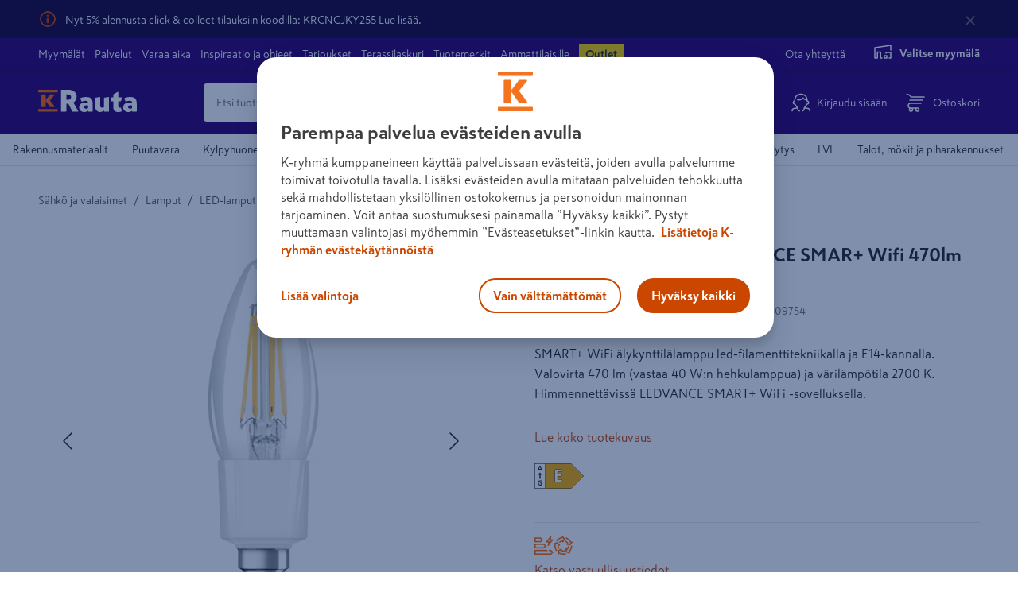

--- FILE ---
content_type: application/javascript; charset=utf-8
request_url: https://www.k-rauta.fi/static/features-products-ProductPageContainer.bundle.0db3d214a30f7d27eab1.js
body_size: 55012
content:
/*! For license information please see features-products-ProductPageContainer.bundle.0db3d214a30f7d27eab1.js.LICENSE.txt */
(self.__LOADABLE_LOADED_CHUNKS__=self.__LOADABLE_LOADED_CHUNKS__||[]).push([[726,2331,2433,3763,4470,5407,6125,6189,6771,6984,7873,7960,8625,9415],{4470:(e,t,a)=>{"use strict";a.r(t),a.d(t,{default:()=>s});var i=a(96540);function r(){return r=Object.assign?Object.assign.bind():function(e){for(var t=1;t<arguments.length;t++){var a=arguments[t];for(var i in a)({}).hasOwnProperty.call(a,i)&&(e[i]=a[i])}return e},r.apply(null,arguments)}const s=e=>i.createElement("svg",r({className:`icon thumb-up-color ${e.className||""}`,width:"16px",height:"16px",viewBox:"0 0 16 16",xmlns:"http://www.w3.org/2000/svg",role:"img"},e),i.createElement("path",{d:"M3.25 7H0.75c-0.414 0 -0.75 0.336 -0.75 0.75v7.5c0 0.414 0.336 0.75 0.75 0.75h2.5c0.414 0 0.75 -0.336 0.75 -0.75V7.75c0 -0.414 -0.336 -0.75 -0.75 -0.75zM2 14.75c-0.414 0 -0.75 -0.336 -0.75 -0.75s0.336 -0.75 0.75 -0.75 0.75 0.336 0.75 0.75 -0.336 0.75 -0.75 0.75zM12 2.545c0 1.325 -0.812 2.069 -1.04 2.955h3.179c1.044 0 1.856 0.867 1.861 1.816 0.003 0.561 -0.236 1.164 -0.607 1.537l-0.003 0.003c0.307 0.729 0.257 1.751 -0.291 2.483 0.271 0.809 -0.002 1.803 -0.512 2.336 0.134 0.55 0.07 1.018 -0.192 1.395C13.756 15.987 12.175 16 10.839 16l-0.089 0c-1.509 -0.001 -2.744 -0.55 -3.736 -0.991 -0.499 -0.222 -1.151 -0.496 -1.645 -0.506 -0.204 -0.004 -0.368 -0.171 -0.368 -0.375v-6.68c0 -0.1 0.04 -0.196 0.111 -0.266 1.238 -1.223 1.77 -2.518 2.785 -3.535 0.463 -0.464 0.631 -1.164 0.794 -1.841C8.829 1.228 9.119 0 9.75 0c0.75 0 2.25 0.25 2.25 2.545z"})," ")},7873:(e,t,a)=>{"use strict";a.r(t),a.d(t,{default:()=>l});var i=a(96540),r=a(46942),s=a.n(r);a(32244);const l=e=>{let{hidden:t=!0,title:a="Customer Service",className:r}=e;return i.createElement("svg",{width:48,height:48,viewBox:"0 0 48 48",xmlnsXlink:"http://www.w3.org/1999/xlink","aria-hidden":t,className:s()("icon","icon-customer-service",r)},i.createElement("title",null,a),i.createElement("defs",null,i.createElement("path",{d:"M19.571 12.936c0-6.151 6.03-10.99 13.325-10.99 7.445 0 13.325 4.697 13.325 10.99 0 6.092-5.701 9.916-13.325 9.916.133 0-.476.276-1.252.708-1.048.584-2.516 1.47-4.399 2.655a1.5 1.5 0 0 1-2.299-1.27V21.48c-3.259-2.128-5.375-5.223-5.375-8.544zm13.325 6.916c6.16 0 10.325-2.793 10.325-6.916 0-4.47-4.407-7.99-10.325-7.99-5.766 0-10.325 3.659-10.325 7.99 0 2.346 1.789 4.767 4.626 6.407a1.5 1.5 0 0 1 .749 1.299v1.606c2.778-1.694 4.188-2.396 4.95-2.396zm-8.018 11.4a1.5 1.5 0 0 1 2.12 0l6.068 6.067a1.5 1.5 0 0 1 .36.577c1.359 3.997-6.147 9.065-11.255 8.02a15.967 15.967 0 0 1-2.018-.547c-3.046-1.052-4.62-2.338-9.779-7.498l-.214-.214-.214-.214c-5.14-5.14-6.426-6.712-7.479-9.753a15.962 15.962 0 0 1-.549-2.028C.872 20.554 5.94 13.048 9.938 14.408a1.5 1.5 0 0 1 .577.36l6.067 6.066a1.5 1.5 0 0 1 0 2.122l-3.706 3.706 4.142 4.142 4.154 4.153 3.706-3.705zM4.858 25.06c.12.596.268 1.14.444 1.65.847 2.444 1.966 3.813 6.766 8.612l.213.213.215.215c4.816 4.817 6.187 5.938 8.636 6.784.507.175 1.049.321 1.641.442 2.983.61 7.69-2.42 7.836-3.871l-4.67-4.671-3.707 3.705a1.5 1.5 0 0 1-2.12 0l-5.215-5.214-5.203-5.203a1.5 1.5 0 0 1 0-2.121l3.706-3.706-4.671-4.671c-1.452.145-4.482 4.853-3.872 7.836z",id:"customerService"})),i.createElement("g",{fill:"none",fillRule:"evenodd"},i.createElement("mask",{id:"customerService",fill:"#fff"},i.createElement("use",{xlinkHref:"#customerService"})),i.createElement("use",{fill:"#000",fillRule:"nonzero",xlinkHref:"#customerService"})))}},8945:(e,t,a)=>{"use strict";a.d(t,{w:()=>i});const i={colors:{orange:{base:"#cb4700",darker:"#a72b00",lighter:"#cb6d40"},purple:{base:"#330072",lighter:"#664095",lightest:"#9980b9",pale:"#f5f3f8",darker:"#28005a",dark:"#1a0336"},white:"#fff",black:{base:"#000",almostBlack:"#232525",lighter:"#2d2f2e"},red:{red1:"#B81921"},gray:{base:"#707070",gray2:"#b4b4b4",gray3:"#dcdcdc",gray4:"#eaeaea",gray5:"#f8f8f8",gray6:"#f0f0f0",gray7:"#dbdcdc",gray8:"#404040",b2b:"#54585a"},fontColor:"#292929",linkColor:"#288ca2",status:{ok:"#4ad771",failed:"#d0021b",attention:"#f8e83b"},alert:{base:"#f8574a",withOpacity:"rgba(248, 87, 74, 0.15)"},energyClass:{e:"#ed1b24",d:"#f37020",c:"#fcb913",b:"#fef200",a:"#c0d731",ap:"#50b849",app:"#00a652",appp:"#00a652"}},mediaQuery:{xs:"375px",small:"37.5em",medium:"56.25em",large:"76.25em"},space:{small:"8px",micro:"4px",medium:"16px",large:"24px",xl:"32px",xxl:"64px"},styles:{borderRadius:"4px"}}},16984:(e,t,a)=>{"use strict";a.r(t),a.d(t,{default:()=>n});var i=a(96540),r=a(46942),s=a.n(r);function l(){return l=Object.assign?Object.assign.bind():function(e){for(var t=1;t<arguments.length;t++){var a=arguments[t];for(var i in a)({}).hasOwnProperty.call(a,i)&&(e[i]=a[i])}return e},l.apply(null,arguments)}const n=e=>{let{className:t,title:a="Manual",hidden:r=!0,...n}=e;return i.createElement("svg",l({width:24,height:24,className:s()("icon","icon-manual",t),"aria-hidden":r,viewBox:"0 0 24 24"},n),i.createElement("title",null,a),i.createElement("defs",null,i.createElement("path",{d:"M19.122 8.564a.582.582 0 0 0-.053-.116.305.305 0 0 0-.095-.094L13.852 3.21a1.894 1.894 0 0 0-.126-.116.395.395 0 0 0-.126-.074.234.234 0 0 1-.074-.01.173.173 0 0 0-.053-.011.234.234 0 0 0-.074.01.173.173 0 0 1-.052.011H5.632a.597.597 0 0 0-.453.19.624.624 0 0 0-.179.442c0 .183.06.338.18.464.119.127.27.19.452.19h7.061v4.49a.63.63 0 0 0 .19.463.63.63 0 0 0 .464.19h4.49v10.264H6.285V6.224a.607.607 0 0 0-.19-.442.63.63 0 0 0-.464-.19.597.597 0 0 0-.453.19.624.624 0 0 0-.179.443v14.143c0 .168.06.316.18.442.119.127.27.19.452.19H18.49a.607.607 0 0 0 .443-.19.607.607 0 0 0 .19-.442V8.796c0-.014.003-.031.01-.052a.234.234 0 0 0 .01-.074.173.173 0 0 0-.01-.053.234.234 0 0 1-.01-.074v.021zm-5.143-.4v-2.95l2.95 2.95h-2.95zm-.061 3.857H8.775a.65.65 0 0 0-.464.18.597.597 0 0 0-.19.452.63.63 0 0 0 .19.464.63.63 0 0 0 .464.19h5.143a.607.607 0 0 0 .443-.19.63.63 0 0 0 .19-.464.597.597 0 0 0-.19-.453.624.624 0 0 0-.443-.179zm0 3.836H8.775a.63.63 0 0 0-.464.19.63.63 0 0 0-.19.464c0 .182.064.333.19.453a.65.65 0 0 0 .464.179h5.143c.169 0 .316-.06.443-.18.126-.119.19-.27.19-.452a.63.63 0 0 0-.19-.464.607.607 0 0 0-.443-.19z",id:"manual"})),i.createElement("g",{fill:"none",fillRule:"evenodd"},i.createElement("mask",{fill:"#fff"},i.createElement("use",{xlinkHref:"#manual"})),i.createElement("use",{fill:"#000",fillRule:"nonzero",xlinkHref:"#manual"})))}},21020:(e,t,a)=>{"use strict";a(45228);var i=a(96540),r=60103;if(t.Fragment=60107,"function"==typeof Symbol&&Symbol.for){var s=Symbol.for;r=s("react.element"),t.Fragment=s("react.fragment")}var l=i.__SECRET_INTERNALS_DO_NOT_USE_OR_YOU_WILL_BE_FIRED.ReactCurrentOwner,n=Object.prototype.hasOwnProperty,o={key:!0,ref:!0,__self:!0,__source:!0};function c(e,t,a){var i,s={},c=null,d=null;for(i in void 0!==a&&(c=""+a),void 0!==t.key&&(c=""+t.key),void 0!==t.ref&&(d=t.ref),t)n.call(t,i)&&!o.hasOwnProperty(i)&&(s[i]=t[i]);if(e&&e.defaultProps)for(i in t=e.defaultProps)void 0===s[i]&&(s[i]=t[i]);return{$$typeof:r,type:e,key:c,ref:d,props:s,_owner:l.current}}t.jsx=c,t.jsxs=c},25001:(e,t,a)=>{"use strict";var i=a(74848).jsx,r=/(\r\n|\r|\n)/g;e.exports=function(e){return"string"!=typeof e?e:e.split(r).map(function(e,t){return e.match(r)?i("br",{key:t}):e})}},25407:(e,t,a)=>{"use strict";a.r(t),a.d(t,{default:()=>s});var i=a(96540);function r(){return r=Object.assign?Object.assign.bind():function(e){for(var t=1;t<arguments.length;t++){var a=arguments[t];for(var i in a)({}).hasOwnProperty.call(a,i)&&(e[i]=a[i])}return e},r.apply(null,arguments)}const s=e=>i.createElement("svg",r({className:`icon thumb-down-color ${e.className||""}`,width:"16px",height:"16px",viewBox:"0 0 16 16",xmlns:"http://www.w3.org/2000/svg",role:"img"},e),i.createElement("path",{d:"M0 1.75v7.5c0 0.414 0.336 0.75 0.75 0.75h2.5c0.414 0 0.75 -0.336 0.75 -0.75V1.75c0 -0.414 -0.336 -0.75 -0.75 -0.75H0.75C0.336 1 0 1.336 0 1.75zm1.25 6.25c0 -0.414 0.336 -0.75 0.75 -0.75s0.75 0.336 0.75 0.75 -0.336 0.75 -0.75 0.75 -0.75 -0.336 -0.75 -0.75zm8.5 8c-0.63 0 -0.922 -1.228 -1.06 -1.806 -0.162 -0.677 -0.331 -1.377 -0.794 -1.841 -1.014 -1.016 -1.547 -2.311 -2.785 -3.534a0.374 0.374 0 0 1 -0.111 -0.266V1.872c0 -0.205 0.164 -0.371 0.368 -0.375 0.494 -0.009 1.146 -0.284 1.646 -0.506C8.006 0.55 9.241 0.001 10.75 0h0.089c1.337 0 2.918 0.013 3.555 0.93 0.262 0.377 0.326 0.845 0.192 1.394 0.51 0.533 0.783 1.527 0.512 2.336 0.548 0.732 0.598 1.754 0.291 2.483l0.003 0.003c0.372 0.374 0.61 0.977 0.607 1.538 -0.005 0.949 -0.818 1.815 -1.861 1.815H10.96C11.189 11.386 12 12.129 12 13.454 12 15.75 10.5 16 9.75 16z"})," ")},31715:()=>{},33763:(e,t,a)=>{"use strict";a.r(t),a.d(t,{default:()=>l});var i=a(96540),r=a(46942),s=a.n(r);a(32244),a(91731);const l=e=>{let{className:t,hidden:a=!0,title:r="Price history euro"}=e;return i.createElement("svg",{width:24,height:24,viewBox:"0 0 24 24",fill:"none",xmlns:"http://www.w3.org/2000/svg",className:s()("icon","icon-price-history-eur",t),"aria-hidden":a},i.createElement("title",null,r),i.createElement("path",{fillRule:"evenodd",clipRule:"evenodd",d:"M14.3385 0.998101C20.4148 2.28965 24.2936 8.26245 23.002 14.3387C21.7105 20.415 15.7377 24.2938 9.6614 23.0022C8.55246 22.7665 7.49968 22.371 6.52758 21.8302C6.16561 21.6288 6.03541 21.1722 6.23677 20.8102C6.43813 20.4482 6.89481 20.318 7.25678 20.5194C8.0987 20.9877 9.01087 21.3304 9.97327 21.535C15.2392 22.6543 20.4155 19.2928 21.5348 14.0268C22.6541 8.7609 19.2926 3.58463 14.0267 2.46532C8.76071 1.34601 3.58444 4.70752 2.46513 9.97346C2.11304 11.6299 2.19763 13.3113 2.68611 14.8832L4.24426 13.2547C4.53315 12.9578 5.00798 12.9514 5.30482 13.2403C5.60166 13.5292 5.6081 14.004 5.3192 14.3009L2.93823 16.7748C2.56801 17.1552 1.93062 17.0412 1.71526 16.556C0.761297 14.407 0.498643 12.0105 0.997909 9.6616C2.28946 3.58533 8.26225 -0.293449 14.3385 0.998101Z",fill:"currentColor"}),i.createElement("path",{d:"M13.3381 10.5456C13.671 10.5456 13.8919 10.9158 13.7524 11.2402C13.6779 11.4136 13.5161 11.5247 13.3381 11.5247H8.45691C8.14021 11.5247 7.91985 11.187 8.02819 10.8677C8.0938 10.6743 8.26512 10.5456 8.45691 10.5456H13.3381ZM12.5349 12.4753C12.8719 12.4753 13.0949 12.8508 12.9524 13.1785C12.8768 13.3526 12.714 13.4639 12.5349 13.4639H8.46107C8.14191 13.4639 7.91945 13.1241 8.02771 12.8019C8.09357 12.6059 8.2669 12.4753 8.46107 12.4753H12.5349ZM14.7828 7.66907C15.0004 7.83015 15.0554 8.14048 14.9437 8.39755L14.89 8.52104C14.7489 8.84572 14.3561 8.93606 14.0687 8.7538C13.8738 8.63023 13.6641 8.532 13.4397 8.45913C13.2152 8.38308 12.9746 8.34506 12.7177 8.34506C12.2452 8.34506 11.8244 8.48131 11.4552 8.7538C11.0861 9.0263 10.7952 9.43504 10.5826 9.98004C10.3729 10.5219 10.2681 11.1968 10.2681 12.0048C10.2681 12.8127 10.3729 13.4876 10.5826 14.0295C10.7952 14.5713 11.0861 14.9785 11.4552 15.251C11.8244 15.5203 12.2452 15.6549 12.7177 15.6549C12.9775 15.6549 13.2197 15.6185 13.4441 15.5456C13.6715 15.4728 13.8782 15.3777 14.0642 15.2605C14.3359 15.0874 14.7057 15.1754 14.8425 15.481L14.9118 15.6358C15.0291 15.8981 14.9751 16.2178 14.7496 16.3793C14.5268 16.5388 14.2836 16.6681 14.02 16.7671C13.6065 16.9224 13.1724 17 12.7177 17C11.9764 17 11.3194 16.7988 10.7465 16.3964C10.1766 15.994 9.72917 15.4205 9.40433 14.6759C9.0795 13.9281 8.91708 13.0377 8.91708 12.0048C8.91708 10.9686 9.0795 10.0767 9.40433 9.3289C9.72917 8.58112 10.1766 8.00602 10.7465 7.60361C11.3194 7.2012 11.9764 7 12.7177 7C13.1901 7 13.6302 7.08397 14.0377 7.2519C14.3044 7.35974 14.5528 7.4988 14.7828 7.66907Z",fill:"currentColor"}))}},36771:(e,t,a)=>{"use strict";a.r(t),a.d(t,{default:()=>s});var i=a(96540);function r(){return r=Object.assign?Object.assign.bind():function(e){for(var t=1;t<arguments.length;t++){var a=arguments[t];for(var i in a)({}).hasOwnProperty.call(a,i)&&(e[i]=a[i])}return e},r.apply(null,arguments)}const s=e=>i.createElement("svg",r({className:`icon ban ${e.className||""}`,width:16,height:16,viewBox:"0 0 16 16",xmlns:"http://www.w3.org/2000/svg",role:"img"},e),i.createElement("path",{d:"M8 0.25C3.72 0.25 0.25 3.72 0.25 8s3.47 7.75 7.75 7.75 7.75 -3.47 7.75 -7.75S12.28 0.25 8 0.25zm4.066 3.684c2.045 2.045 2.188 5.171 0.646 7.364L4.702 3.288c2.194 -1.542 5.32 -1.398 7.364 0.646zM3.934 12.066c-2.045 -2.045 -2.188 -5.171 -0.646 -7.364L11.298 12.712c-2.194 1.542 -5.32 1.398 -7.364 -0.646z"}))},48625:(e,t,a)=>{"use strict";a.r(t),a.d(t,{default:()=>r});var i=a(96540);function r(e){const t=e.dark?"#D7D6D7":"#E7E7E7";return i.createElement("svg",{width:"96",height:"16",viewBox:"0 0 96 16",fill:"none",xmlns:"http://www.w3.org/2000/svg"},i.createElement("title",null,e.title??"star rating"),Array(5).fill(t).map((t,a)=>{const r=a<e.active?"#FF6B00":t,s=0===a?"":2*a,l=2*a+1;return i.createElement("path",{key:a,fillRule:"evenodd",clipRule:s,d:`M${s}8 12L${s}3.2977 14.4721L${s}4.1958 9.23607L${s}0.3915 5.52786L${s}5.6489 4.76393L${s}8 0L${l}0.3511 4.76393L${l}5.6085 5.52786L${l}1.8042 9.23607L${l}2.7023 14.4721L${s}8 12Z`,fill:r})}))}},49474:(e,t,a)=>{"use strict";a.d(t,{v:()=>n});var i=a(96540),r=a(46942),s=a.n(r),l=a(21231);const n=e=>{let{productId:t,ean:a,unspsc:r,sideBySide:n,size:c}=e;const d=function(e){let{productId:t,ean:a,unspsc:i}=e;const r=[];return t&&r.push({label:(0,l.Ay)("articleNumber"),value:String(t)}),a&&r.push({label:(0,l.Ay)("eanCode"),value:a}),i&&r.push({label:(0,l.Ay)("unspscCode"),value:i.code}),r}({productId:t,ean:a,unspsc:r}),u=s()("article-numbers reset-style",{"article-numbers--side-by-side":n,"article-numbers--small":"small"===c});return i.createElement("ul",{className:u},d.map(e=>i.createElement(o,{key:e.label,item:e})))};function o(e){let{item:t}=e;return i.createElement("li",null,t.label,": ",t.value)}},52331:(e,t,a)=>{"use strict";a.r(t),a.d(t,{default:()=>n});var i=a(96540),r=a(46942),s=a.n(r);function l(){return l=Object.assign?Object.assign.bind():function(e){for(var t=1;t<arguments.length;t++){var a=arguments[t];for(var i in a)({}).hasOwnProperty.call(a,i)&&(e[i]=a[i])}return e},l.apply(null,arguments)}a(32244);const n=e=>{let{className:t,hidden:a=!0,title:r="Change Store",...n}=e;return i.createElement("svg",l({width:24,height:24,className:s()("icon",t),"aria-hidden":a,viewBox:"0 0 24 24"},n),i.createElement("title",null,r),i.createElement("path",{fillRule:"evenodd",clipRule:"evenodd",d:"M16.0303 11.4697L19.5303 14.9697C19.5549 14.9943 19.5778 15.0206 19.5988 15.0484L19.5303 14.9697C19.5648 15.0041 19.5952 15.0411 19.6215 15.08C19.6325 15.0963 19.6432 15.1135 19.6531 15.1311C19.6613 15.1454 19.6689 15.16 19.6761 15.1748C19.6846 15.1925 19.6926 15.2109 19.6998 15.2297C19.704 15.2405 19.7077 15.2509 19.7112 15.2613C19.7184 15.2827 19.7248 15.3052 19.7302 15.328C19.733 15.3403 19.7354 15.352 19.7376 15.3637C19.7413 15.3832 19.7442 15.4039 19.7463 15.4248C19.7478 15.4409 19.7489 15.4562 19.7495 15.4716C19.7498 15.4804 19.75 15.4902 19.75 15.5L19.7494 15.5294C19.7489 15.5441 19.7479 15.5588 19.7464 15.5734L19.75 15.5C19.75 15.5468 19.7457 15.5927 19.7375 15.6372C19.7354 15.648 19.733 15.6597 19.7303 15.6714C19.7248 15.6948 19.7184 15.7173 19.711 15.7393C19.7077 15.7491 19.704 15.7595 19.7 15.7698C19.6925 15.7891 19.6846 15.8075 19.6759 15.8255C19.6689 15.84 19.6613 15.8546 19.6531 15.869C19.6432 15.8865 19.6325 15.9037 19.6212 15.9203C19.6143 15.9307 19.6068 15.9411 19.599 15.9514C19.5971 15.9539 19.5954 15.9561 19.5937 15.9583L19.5303 16.0303L16.0303 19.5303C15.7374 19.8232 15.2626 19.8232 14.9697 19.5303C14.6768 19.2374 14.6768 18.7626 14.9697 18.4697L17.19 16.249L5 16.25C4.58579 16.25 4.25 15.9142 4.25 15.5C4.25 15.0858 4.58579 14.75 5 14.75L17.188 14.749L14.9697 12.5303C14.6768 12.2374 14.6768 11.7626 14.9697 11.4697C15.2626 11.1768 15.7374 11.1768 16.0303 11.4697ZM9.03033 4.46967C9.32322 4.76256 9.32322 5.23744 9.03033 5.53033L6.81 7.75H19C19.4142 7.75 19.75 8.08579 19.75 8.5C19.75 8.91421 19.4142 9.25 19 9.25H6.81L9.03033 11.4697C9.32322 11.7626 9.32322 12.2374 9.03033 12.5303C8.73744 12.8232 8.26256 12.8232 7.96967 12.5303L4.46967 9.03033L4.40627 8.9583C4.40456 8.95608 4.40285 8.95386 4.40116 8.95162L4.46967 9.03033C4.43523 8.99589 4.40484 8.95893 4.3785 8.92005C4.36746 8.90366 4.35681 8.88651 4.34686 8.86892C4.3387 8.85462 4.33106 8.83999 4.32393 8.82517C4.31544 8.80751 4.30745 8.78909 4.30019 8.77031C4.29603 8.75946 4.2923 8.74909 4.28881 8.73866C4.28158 8.71728 4.27517 8.69483 4.26981 8.67197C4.26701 8.65973 4.26458 8.64803 4.26242 8.6363C4.25891 8.61767 4.25606 8.59792 4.254 8.57793C4.25192 8.55747 4.25066 8.53747 4.2502 8.51745C4.25007 8.5116 4.25 8.50581 4.25 8.5L4.25018 8.48355C4.25062 8.4632 4.25189 8.44286 4.25398 8.4226L4.25 8.5C4.25 8.45315 4.25429 8.40731 4.26251 8.36284C4.26458 8.35197 4.26701 8.34027 4.26973 8.32863C4.27517 8.30517 4.28158 8.28272 4.28898 8.26072C4.2923 8.25091 4.29603 8.24054 4.29999 8.23025C4.30745 8.21091 4.31545 8.19249 4.32414 8.17447C4.33106 8.16001 4.3387 8.14538 4.34686 8.13095C4.35681 8.11349 4.36746 8.09634 4.37876 8.07967C4.38569 8.06934 4.39318 8.05887 4.40097 8.04856C4.42217 8.02057 4.44507 7.99427 4.46967 7.96967L7.96967 4.46967C8.26256 4.17678 8.73744 4.17678 9.03033 4.46967Z",fill:"#cb4700"}))}},53543:(e,t,a)=>{"use strict";a.r(t),a.d(t,{NewProductPageContainer:()=>fs,default:()=>_s});var i=a(96540),r=a(54148),s=a(61225),l=a(67280),n=a(10851),o=a.n(n),c=a(72505),d=a.n(c),u=a(46942),m=a.n(u),p=a(68154),h=a(4832),b=a(36309),v=a(585),y=a(14046),g=(a(61594),a(66834)),E=a(18076),f=a(21231),_=a(10),N=a(73999);let A=function(e){return e.AREA="m²",e.MEASUREMENTS="cm",e.WIDTH="m",e.LTR="l",e}({});const C=e=>{let{idx:t,type:a,value:r,isError:s,onChange:l}=e;return i.createElement("div",{className:"consumption-form--input-container","data-type":a},i.createElement("label",{htmlFor:`${a}-${t}-input`},(0,f.Ay)("width"===a?"calculator.width":"height"===a?"calculator.height":"calculator.surface.name",{id:t+1,unit:"area"===a?A.AREA:A.MEASUREMENTS})),i.createElement("input",{id:`${a}-${t}-input`,type:"number",pattern:"[0-9]*","data-idx":t,"data-type":a,"data-cy":`consumption-form-input-${a}-${t}`,className:m()("consumption-form--input",{"consumption-form--error":s}),value:r,onChange:l,"aria-hidden":!0}),i.createElement("span",{className:"consumption-form--unit","aria-hidden":!0},"area"===a?A.AREA:A.MEASUREMENTS))},S=e=>{const{idx:t,surfacesState:a,handleSurfaceUpdate:r,handleRemoveSurface:s,hideRemoveButton:l,calculationState:n,surfaceType:o,unit:c}=e;return i.createElement("div",{className:"consumption-form__surface"},i.createElement("div",{className:"consumption-form--input-container"},o===g.H.WIDTH_HEIGHT?i.createElement("div",{className:"consumption-form--surface-container"},i.createElement(C,{idx:t,onChange:e=>r({idx:t,value:e.target.value,key:"width"}),type:"width",value:a[t].width?Number(a[t].width)/10:"",isError:(a[t].width??1/0)<10&&!1===n}),i.createElement(C,{idx:t,onChange:e=>r({idx:t,value:e.target.value,key:"height"}),type:"height",value:a[t].height?Number(a[t].height)/10:"",isError:(a[t].height??1/0)<10&&!1===n})):i.createElement(C,{idx:t,onChange:e=>r({idx:t,value:e.target.value,key:"area"}),type:"area",value:a[t].area||"",isError:(a[t].area??1/0)<1&&!1===n}),"LTR"===c&&i.createElement(_.A,{checkboxClassName:"consumption-form--checkbox-container",label:i.createElement("div",null,i.createElement("span",{"aria-label":(0,f.Ay)("calculator.surface.absorbent",{id:t+1})},(0,f.Ay)("calculator.surface.absorbent"))," ",i.createElement(N.M,{content:(0,f.Ay)("calculator.paint.tooltip"),variant:"purple",icon:"info"})),id:`absorbent-${t}-input`,checked:a[t].absorbent??!0,onChange:e=>{r({idx:t,value:e,key:"absorbent"})}})),!l&&i.createElement("button",{type:"button",className:m()("consumption-form--remove-button",{"consumption-form--remove-button--hidden":l}),onClick:()=>s(t),title:(0,f.Ay)("calculator.surface.remove",{id:t+1}),"data-cy":`consumption-form-delete-button-${t}`,"aria-hidden":!0},i.createElement(E.default,{title:(0,f.Ay)("calculator.surface.remove")})))};var P=a(100),w=a(12268);const I=()=>i.createElement("div",{className:"spinner-alt"});var k=a(83895),T=a(69273),L=a(69899),F=a(35378);const O=e=>{let{productsCount:t,isLoading:a,price:r,prices:s,product:l,packageSize:n,usage:o}=e;const c=(0,F.N4)(e=>!!e.featureFlags?.enableShipSoldPermissionsCheck),d=(0,L.az)(),u=(0,L.$m)(),m=d(["read:agreementPrice"])||c&&u(["read:agreementPrice"]),p=((0,F.N4)(e=>e.prices?.isPriceWithVat),!!l.measurements.netContent),h="LTR"===l.measurements.netContent?.unit,b=n*t,v=(0,T.Qn)(s,l.ean,t,!m),y=e=>{const t=e/(h||p?1:100);return(t%1==0?`${t.toFixed(0)}`:`${(0,k.YS)(t).toFixed(2)}`).replace(".",",")},g=h?A.LTR:p?A.AREA:A.WIDTH,E=o?y(o*n):"";return i.createElement("div",{className:"consumption-form__detail-squares"},!!o&&h&&i.createElement("div",{className:"consumption-form__detail-squares--square consumption-form__detail-squares--usage","aria-live":"polite","aria-atomic":"true"},i.createElement("div",{className:"consumption-form__detail-squares--title"},(0,f.Ay)("calculator.detail.usage")),i.createElement("div",{className:"consumption-form__detail-squares--value"},i.createElement("span",null,E),i.createElement("span",null,g))),i.createElement("div",{className:"consumption-form__detail-squares--square consumption-form__detail-squares--packages","aria-live":"polite","aria-atomic":"true"},i.createElement("div",{className:"consumption-form__detail-squares--title"},(0,f.Ay)("calculator.detail.packages"))," ",i.createElement("div",{className:"consumption-form__detail-squares--value"},t)),i.createElement("div",{className:"consumption-form__detail-squares--square consumption-form__detail-squares--size"},i.createElement("div",{className:"consumption-form__detail-squares--title"},(0,f.Ay)("calculator.detail.size")),i.createElement("div",{className:"consumption-form__detail-squares--value"},i.createElement("span",null,y(n)),i.createElement("span",null,g))),a&&i.createElement("div",{className:"consumption-form__detail-squares--spinner-container"},i.createElement(I,null)),i.createElement("div",{className:"consumption-form__detail-squares--square consumption-form__detail-squares--area","aria-live":"polite","aria-atomic":"true"},i.createElement("div",{className:"consumption-form__detail-squares--title"},(0,f.Ay)("calculator.detail.area")),i.createElement("div",{className:"consumption-form__detail-squares--value"},i.createElement("span",null,y(b)),i.createElement("span",null,g))),i.createElement("div",{className:"consumption-form__detail-squares--square consumption-form__detail-squares--price","aria-live":"polite","aria-atomic":"true"},i.createElement("div",{className:"consumption-form__detail-squares--title"},(0,f.Ay)("calculator.detail.price")),i.createElement(w.g,{className:"consumption-form__detail-squares--value",price:v})))};var x=a(83074),B=a(23319),R=a(85605);const M=e=>{const{validatedConsumption:t,calculateQuantity:a,hideTitle:r}=e,l=(0,F.N4)(e=>e.featureFlags?.hideConsumptionCalculator),{surfaces:n,surfaceType:o,mode:c}=(0,F.N4)(e=>e.consumptionCalculator??B.B),d=(0,F.N4)(e=>e.product??e.productFamily?.selected.product),u=(0,F.N4)(e=>e.prices),m=(0,s.wA)(),[p,h]=(0,i.useState)(null),[b,v]=(0,i.useState)(!1),y=t.valid[0].parameters[1],E=d?.measurements.netContent?.unit,_=(0,R.d)(n,1e3);(0,i.useEffect)(()=>{m({type:"consumptionCalculator/setMode",payload:y&&"LTR"!==E?"floor":"wallpaper"})},[m,y,E]),(0,i.useEffect)(()=>{const e=_[y&&"LTR"!==E?"floor":"wallpaper"];!async function(){if(!e.some(e=>!(e.area||e.width&&e.height))){v(!0);try{const t=await a(e);h(t)}finally{v(!1)}}}()},[_,a,y,E]);const N=(0,i.useCallback)(()=>{m({type:"consumptionCalculator/toggleSurfaceType"}),h(null)},[m]);let A;return d?(A=d.measurements.netContent?.value||d.attributes?.length||d.measurements.netDimensions?.length.value,A&&u&&!l?i.createElement("div",{className:"consumption-form__container"},!r&&i.createElement("h3",null,(0,f.Ay)("calculator.title")),y&&i.createElement("div",{className:"consumption-form__tab-buttons"},i.createElement("button",{"data-active":String(o===g.H.AREA),disabled:o===g.H.AREA,onClick:N,role:"tab","aria-selected":o===g.H.AREA},(0,f.Ay)("calculator.tab.surface")),i.createElement("button",{"data-active":String(o===g.H.WIDTH_HEIGHT),disabled:o===g.H.WIDTH_HEIGHT,onClick:N,"data-cy":"tab-dimensions",role:"tab","aria-selected":o===g.H.WIDTH_HEIGHT},(0,f.Ay)("calculator.tab.dimensions"))),i.createElement("div",{className:"consumption-form","data-straight":o===g.H.AREA?"top-left":"top-right","aria-live":"polite"},n[c].map((e,t)=>i.createElement(S,{key:`surface-${t}`,idx:t,surfacesState:n[c],handleSurfaceUpdate:e=>m({type:"consumptionCalculator/setForm",payload:e}),handleRemoveSurface:e=>m({type:"consumptionCalculator/removeSurface",payload:{idx:e}}),hideRemoveButton:n[c].length<2,surfaceType:o,calculationState:p,unit:E})),i.createElement("div",{className:"consumption-form__action-buttons"},i.createElement("button",{type:"button",onClick:()=>m({type:"consumptionCalculator/addSurface"}),"data-cy":"consumption-form-add-surface"},(0,f.Ay)("calculator.add.surface"),i.createElement(x.default,{className:"consumption-form__action-buttons--plus-icon"})))),i.createElement(O,{isLoading:b,productsCount:e.productsCount,price:e.price,product:d,prices:u,packageSize:A,usage:e.usage}),!0===p&&i.createElement("div",{className:"consumption-form__info consumption-form__alert"},i.createElement("span",{className:"consumption-form__info--image"},i.createElement(P.default,{className:"icon-info-circle--info"})),i.createElement("span",{className:"consumption-form__alert--text"},(0,f.Ay)("LTR"===E?"calculator.info.paint":"calculator.info.2"))),!1===p&&i.createElement("div",{className:"consumption-form__error consumption-form__alert"},i.createElement("span",{className:"consumption-form__error--image"},i.createElement(P.default,{className:"icon-info-circle--error"})),i.createElement("span",{className:"consumption-form__alert--text"},(0,f.Ay)("calculator.error")))):null):null},D=e=>{let{className:t,width:a}=e;return a?i.createElement("span",{className:`text-row-placeholder ${t}`,style:{width:a}}):i.createElement("span",{className:`text-row-placeholder ${t}`})},H=e=>i.createElement("div",{className:"product-description","data-cy":"product-description"},e.longText?null:"string"==typeof e.text?i.createElement("p",null,e.text):i.createElement(D,{className:"product-description"}),!!e.longText&&i.createElement("p",null,e.longText));var V=a(34291),$=a(91332);const U=e=>{const t=(0,F.N4)(e=>e.featureFlags?.enableNewShoppingListModal),a=e.productName&&e.productName.length?i.createElement("h1",{className:"product-heading__product-name "+(t?"modal-spacing":""),"data-cy":"product-heading-product-name"},e.productName):i.createElement(D,{className:"product-heading__product-name"}),r=e.brandName&&e.brandName.length?i.createElement(V.N_,{className:"product-heading__brand-name",to:`/${(0,f.Ay)("routes.brands")}/${(0,$.A)(e.brandName,{lower:!0})}`},e.brandName):i.createElement(D,{className:"product-heading__brand-name"});return i.createElement("div",{className:`product-heading ${e.className?e.className:""}`},a,r)};var q=a(97960),z=a(74375),G=a(54615),W=a(72276),j=a(13850),Y=a(24635),K=a(26682);const Z=e=>{const t=(0,i.useRef)(null),a=(0,i.useCallback)(()=>{e.handleProductImageClick&&(0,K.xl)()&&e.handleProductImageClick(e.activeSlide)},[e]);return(0,i.useEffect)(()=>{const a=t.current;if(!e.isSelectable||!a)return;const i=(r=a,r.parentElement?.parentElement?.parentElement?.classList);var r;i?.contains("slick-cloned")&&!i?.contains("slick-current")&&(a.tabIndex=-1)},[e.isSelectable]),e.handleProductImageClick&&(0,K.xl)()?i.createElement("button",{ref:t,className:"active-product-image","data-cy":"active-product-image",onClick:a,"aria-label":(0,f.Ay)("carousel.openLargeSlider"),tabIndex:e.isSelectable?0:-1},e.children):i.createElement("div",{className:"active-product-image","data-cy":"active-product-image"},e.children)};var Q=a(57387),X=a(77518),J=a(63173),ee=a(23017),te=a(56996),ae=a(42516),ie=a(31660),re=a(43806),se=a(57522),le=a(89026);class ne extends i.Component{constructor(e){super(e),this.state={activeSlide:0,showThumbnailsFromIndex:0,isFullScreenCarousel:!1,showVertically:!1,currentSlideAnnouncement:""},this.onThumbnailClick=this.onThumbnailClick.bind(this),this.onAfterSlideChange=this.onAfterSlideChange.bind(this),this.onShowNextThumbnails=this.onShowNextThumbnails.bind(this),this.onShowPrevThumbnails=this.onShowPrevThumbnails.bind(this),this.openFullScreenCarousel=this.openFullScreenCarousel.bind(this),this.closeFullScreenCarousel=this.closeFullScreenCarousel.bind(this)}render(){if(this.props.status===J.sd.PENDING)return this.getPlaceholder();if(this.props.media){const e=!1;return e?this.getPlaceholder(e):this.getCarousel()}return this.getPlaceholder()}onThumbnailClick(e){this.carousel?.goToSlide(e),this.setState({activeSlide:e})}onAfterSlideChange(e){this.setState((t,a)=>({activeSlide:e,currentSlideAnnouncement:`${(0,f.Ay)("product.carouselSlideAnnouncement",{currentItem:e+1,totalItems:a.media.length})}`}))}isPossibleToShowMoreThumbnails(){return this.state.showThumbnailsFromIndex<this.props.media.length-5}onShowNextThumbnails(){this.isPossibleToShowMoreThumbnails()&&this.setState({showThumbnailsFromIndex:this.state.showThumbnailsFromIndex+1})}isPossibleToShowPrevThumbnails(){return this.state.showThumbnailsFromIndex>0}onShowPrevThumbnails(){this.isPossibleToShowPrevThumbnails()&&this.setState({showThumbnailsFromIndex:this.state.showThumbnailsFromIndex-1})}getPlaceholder(){return arguments.length>0&&void 0!==arguments[0]&&arguments[0]?i.createElement("div",{className:"product-images-and-videos"},i.createElement(le.A,null)):i.createElement("div",{className:"media-placeholder"},i.createElement("div",{className:"media-placeholder__content"}))}openFullScreenCarousel(){(0,K.xl)()||this.setState({isFullScreenCarousel:!0})}closeFullScreenCarousel(){this.setState({isFullScreenCarousel:!1})}getCarousel(){const{media:e,productId:t,price:a,selectedEan:r,brand:s,showVertically:l,storeAvailabilities:n,selectedAgreementStoreId:o,productIsOutgoing:c,isOutlet:d}=this.props,u=[],p=[],h=!!this.props.productCreationDate&&(0,ae.Gj)(this.props.productCreationDate);l&&!this.state.showVertically&&this.setState({showVertically:!0}),!l&&this.state.showVertically&&this.setState({showVertically:!1});const b=void 0!==d&&d;e.forEach((e,t)=>{const l=(0,f.Ay)("product.carouselImageAltText",{productNumber:t+1});u.push(i.createElement("div",{className:"product-images-and-videos__media",key:e.url,onClick:this.openFullScreenCarousel},i.createElement(ee.A,{modifier:"medium",isNewProduct:h,hasInstallationServices:this.props.hasInstallationServices,brand:s,selectedEan:r,scalePrice:a?.scales??[],isOutGoingProduct:!1,outlet:b}),i.createElement(Z,{handleProductImageClick:this.props.handleProductImageClick,activeSlide:this.state.activeSlide,isSelectable:this.state.activeSlide===t},(0,X.xy)(e)?i.createElement(Q.A,{videoId:e.youtubeId,width:Y.AL,height:Y.H6,thumbnailAltText:l}):(0,X.aR)(e)?i.createElement(Q.A,{videoId:e.vimeoId,width:Y.AL,height:Y.H6,isVimeo:!0,vimeoHash:e.vimeoHash,thumbnailAltText:l}):i.createElement(W.A,{altText:l,image:e,width:Y.AL,height:Y.H6}))));const n=t>=this.state.showThumbnailsFromIndex&&t<this.state.showThumbnailsFromIndex+5;p.push(i.createElement(j.A,{altText:l,key:e.url,media:e,isActive:this.state.activeSlide===t,onClick:this.onThumbnailClick.bind(this,t),isVisible:n,"aria-label":(0,f.Ay)("carousel.dotButton",{index:t+1})}))});const v=(0,ae.SE)(a),y=!!v&&v>=this.props.discountPercentage;return i.createElement("div",{className:"product-images-and-videos",role:"region","aria-label":(0,f.Ay)("carousel.productMedia.header")},i.createElement("p",{className:"product-images-and-videos__hidden-text"},(0,f.Ay)("product.assistiveText")),i.createElement("div",{className:"product-images-and-videos__badge-container"},y&&i.createElement(te.A,{discountTag:`-${v}%`,campaignTag:a?.campaignTag,modifier:"medium"}),!1),!1,i.createElement(re.O,{explainer:this.state.currentSlideAnnouncement}),i.createElement(z.A,{ref:e=>this.carousel=e,className:m()("product-images-and-videos__slider",{vertical:this.state.showVertically}),afterChange:this.onAfterSlideChange,infinite:!0,isFullScreen:this.state.isFullScreenCarousel,closeFullScreenCarousel:this.closeFullScreenCarousel,ariaLabel:(0,f.Ay)("product.carouselLabel")},u),p&&p.length>1&&i.createElement("div",{className:m()("product-images-and-videos__thumbnails-container",{vertical:this.state.showVertically})},i.createElement(G.A,{direction:this.state.showVertically?se.zc.UP:se.zc.LEFT,onClick:this.onShowPrevThumbnails,isVisible:this.isPossibleToShowPrevThumbnails()}),i.createElement("div",{className:m()("product-images-and-videos__thumbnails",{vertical:this.state.showVertically})},p),i.createElement(G.A,{direction:this.state.showVertically?se.zc.DOWN:se.zc.RIGHT,onClick:this.onShowNextThumbnails,isVisible:this.isPossibleToShowMoreThumbnails()})),i.createElement("div",{className:"product-images-and-videos__zoom-message"},i.createElement(q.default,null),i.createElement("span",null,(0,f.Ay)("product.productImage.zoomableImageText"))))}}const oe=(0,s.Ng)(e=>{const t=e.config.discountPercentage,a=e.storeSelector?.storesList.map(e=>e.lagerId||"")||[],i=e.availability?.productAvailability?.storeAvailabilities,r=e.agreement?.selectedAgreement?.storeId;return{discountPercentage:t,kbyggLocalCampaigns:a,storeAvailabilities:i,selectedAgreementStoreId:r}})((0,ie.F)(ne));var ce=a(2167);const de=e=>{let{attributes:t}=e;if(!t||!t.articleFeatures)return null;const a="string"==typeof t.articleFeatures?[t.articleFeatures]:t.articleFeatures;return i.createElement("div",{className:"product-advantages"},i.createElement("ul",null,a.map((e,t)=>i.createElement("li",{key:t},i.createElement("span",{className:"product-advantages--icon"},i.createElement(ce.default,null)),i.createElement("span",{className:"product-advantages--text"},e)))))};var ue=a(16984),me=a(56723),pe=a(4620);const he=e=>{let{type:t,url:a,displayedName:r,openInNewTab:s,isBrochure:l}=e;const n=s?"_blank":"self",o=m()("attachment",{"attachment--brochure":l});return i.createElement("a",{href:a,className:o,download:!0,rel:"nofollow",target:n},i.createElement(ue.default,null),r?i.createElement("span",{className:"attachment__label"},(0,ae.mr)(r)):i.createElement("span",{className:"attachment__label"},pe.r$[t]),l&&i.createElement(me.default,{className:"attachment__arrow-icon"}))},be=he;var ve=a(44422),ye=a.n(ve);function ge(e){let{attribute:t}=e;return i.createElement(i.Fragment,null,i.createElement("dt",null," ",t.labelLocalized," "),i.createElement("dd",null,function(e){return e.value}(t)))}function Ee(e){let{attributes:t}=e;return i.createElement(i.Fragment,null,t.map((e,t)=>i.createElement(ge,{attribute:e,key:e.label||t})))}function fe(e){let{attribute:t}=e;return i.createElement(i.Fragment,null,i.createElement("dt",null," ",function(e){return e.unitTranslation?[e.label,`(${e.unitTranslation})`].join(" "):e.label}(t)," "),i.createElement("dd",null,function(e){return function(e){return"true"===e.value.toLowerCase()}(e)?(0,f.Ay)("yes"):function(e){return"false"===e.value.toLowerCase()}(e)?(0,f.Ay)("no"):function(e){return e.value}(e)}(t)))}function _e(e){let{attributes:t}=e;return i.createElement(i.Fragment,null,t.map(e=>e.value?i.createElement(fe,{attribute:e,key:e.name}):null))}const Ne=(e,t,a)=>void 0!==ye()([...t,"value"],e)&&void 0!==ye()([...t,"unit"],e)&&(!a||Number(ye()([...t,"value"],e))>0),Ae=(new Set(["environmentLabels"]),new Set([pe.cs]),e=>{let{schemaAttributes:t,measurements:a,warranty:r,countryOfOrigin:s,etimAttributes:l,isEtimTab:n,manufacturerInfo:o}=e;const c=Ne(a,["grossDimensions","height"]),d=Ne(a,["grossDimensions","length"]),u=Ne(a,["grossDimensions","width"]),m=Ne(a,["netWeight"],!0),p=Ne(a,["grossWeight"],!0),h=Ne(a,["netContent"],!0),[b,v]=(Ne(a,["area"],!0),[((y=t)??[]).filter(e=>{let{dataFieldId:t}=e;return t!==pe.Ry&&t!==pe.cs}),(y??[]).filter(e=>{let{dataFieldId:t}=e;return t===pe.Ry})]);var y;const g=b,E=g&&g.length>0;return i.createElement("div",{className:"product-attributes"},(E||!!r||l.length>0)&&i.createElement("div",{className:"product-attributes__content"},i.createElement("h3",null,(0,f.Ay)("product")),i.createElement("dl",null,m&&Ce((0,f.Ay)("weight"),a.netWeight?.value,a.netWeight?.unit),!!r&&Ce((0,f.Ay)("product.warranty"),r,(0,f.Ay)("months")),!!s&&"Finland"===s&&Ce((0,f.Ay)("product.countryOfOrigin"),void 0,(0,f.Ay)(`product.countryOfOrigin.${s}`)),E&&i.createElement(Ee,{attributes:g}),i.createElement(_e,{attributes:l}))),i.createElement("div",{className:"product-attributes__content"},!n&&i.createElement(i.Fragment,null,i.createElement("h3",null,(0,f.Ay)("package")),i.createElement("dl",null,p&&Ce((0,f.Ay)("weight"),a?.grossWeight?.value,a?.grossWeight?.unit),h&&Ce((0,f.Ay)("netContent"),a?.netContent?.value,a?.netContent?.unit),c&&Ce((0,f.Ay)("height"),a.grossDimensions?.height.value,a.grossDimensions?.height.unit),d&&Ce((0,f.Ay)("length"),a.grossDimensions?.length.value,a.grossDimensions?.length.unit),u&&Ce((0,f.Ay)("width"),a.grossDimensions?.width.value,a.grossDimensions?.width.unit),!1,v&&i.createElement(Ee,{attributes:v}))),o?.manufacturerName&&i.createElement("div",{className:"manufacturer-info"},i.createElement("h3",null,(0,f.Ay)("responsibleParty")),i.createElement("ul",{className:"manufacturer-info__list"},i.createElement("li",null,o?.manufacturerName),o?.manufacturerPostalAddress&&i.createElement("li",null,o?.manufacturerPostalAddress),o?.manufacturerWebAddress&&i.createElement("li",null,i.createElement("a",{href:(_=o?.manufacturerWebAddress,_.startsWith("http://")||_.startsWith("https://")?_:"https://"+_),target:"_blank",rel:"noreferrer",className:"manufacturer-info__link"},o?.manufacturerWebAddress))))));var _}),Ce=(e,t,a)=>i.createElement(i.Fragment,null,i.createElement("dt",null,e),i.createElement("dd",null,t||""," ",a||"")),Se=e=>i.createElement("div",{className:m()("tab-heading",`tab-heading__${e.className}`,{"tab-heading--active":e.activeTab===e.className}),"data-cy":"tab-heading"},i.createElement("button",{className:"tab-heading__button","data-cy":"tab-heading-button",onClick:e.onClick,"aria-expanded":e.activeTab===e.className},i.createElement("h2",{className:"tab-heading__title"},e.title)));var Pe=a(24664),we=a(7695),Ie=a(90962),ke=a(76032);function Te(){return Te=Object.assign?Object.assign.bind():function(e){for(var t=1;t<arguments.length;t++){var a=arguments[t];for(var i in a)({}).hasOwnProperty.call(a,i)&&(e[i]=a[i])}return e},Te.apply(null,arguments)}const Le={DANGEROUS_GOODS_SYMBOLS:["DANGEROUS_GOODS_SYMBOLS","Sub Dangerous Goods Symbols"],SAFETY_INSTRUCTIONS:["SAFETY_INSTRUCTIONS","Safety Data Sheet","Sub Safety Data Sheet"],CE_MARK:["CE_MARK","Sub CE Mark"],SUSTAINABILITY_LOGOS:"SUSTAINABILITY_LOGOS",BYGGVARUBEDOMNINGEN:"Byggvarubedomningen"},Fe=e=>{let{hazardStatements:t,productSymbols:a,onlySymbols:r}=e,s=[...a];(0,F.N4)(e=>e.featureFlags?.enableSustainabilityLogos)||(s=s.filter(e=>e.type!==Le.SUSTAINABILITY_LOGOS));const l=e=>e.includes("Rekommenderas")?(0,f.Ay)("productAssessment.recommended"):e.includes("Accepteras")?(0,f.Ay)("productAssessment.acceptable"):e.includes("Undviks")?(0,f.Ay)("productAssessment.avoid"):"",n=e=>e.type===Le.BYGGVARUBEDOMNINGEN,o=e=>{return i.createElement("img",{className:m()("product-symbols__image",{"product-symbols__image--ceMark":(t=e?.type,Le.CE_MARK.includes(t)),"product-symbols__image--small-size":r,"product-symbols__image--clp-size":!1,"product-symbols__image--cursor-hover":l(e.url)}),key:e.url,src:e.url,onClick:()=>n(e)&&""!==e.redirectUrl?(0,Ie.pv)()?.window.open(e.redirectUrl,"_blank"):null});var t};return i.createElement("div",{className:"product-symbols"},!r&&t&&i.createElement("div",{className:"product-symbols__statements"},i.createElement("h4",{className:"product-symbols__title"},(0,f.Ay)("product.hazard"),":"),i.createElement("p",null,t)),i.createElement("div",{className:"product-symbols__wrapper"},s?.map(e=>n(e)?i.createElement(ke.m,{key:e.url,position:"right",content:e?.description??l(e.url),variant:"secondary"},i.createElement("div",null,i.createElement(o,e))):i.createElement(o,Te({key:e.url},e)))))};var Oe=a(89373),xe=a(46067),Be=a(51416),Re=a(81864),Me=a(36771),De=a(4470),He=a(25407),Ve=function(e){return e.bad="bad",e.up="up",e.down="down",e}(Ve||{});const $e=new xe.i(Re.A.testfreaksClientId);async function Ue(e,t,a){const i=t===Ve.bad?document.getElementById(`reason-${a}`).value:"";$e.sendFeedback(e,{type:t,comment:i}),t===Ve.bad&&qe(a),t!==Ve.up&&t!==Ve.down||function(e,t){const a=document.getElementById(`thumbs-${e}-${t}`),i=a?.classList,r=i?.contains("clicked");a?.classList.toggle("clicked");const s=document.getElementById(`votes-${e}-${t}`);if(s){const e=Number(s.textContent)||0,t=r?e-1:e+1;s.textContent=t>0?t.toString():""}}(t,a)}function qe(e){document.getElementById(`reason-${e}`).value="",ze(e)}function ze(e){document.getElementById(`form-${e}`)?.classList.toggle("hidden")}const Ge=e=>{let{photo:t}=e;return Ie.Bd?i.createElement("div",{className:"feedback"},i.createElement(De.default,{id:`thumbs-up-${t.key}`,onClick:()=>Ue(t.feedback_url,Ve.up,t.key)}),i.createElement("span",{className:"feedback--votes",id:`votes-up-${t.key}`},t.votes_up>0?t.votes_up:""),i.createElement(He.default,{id:`thumbs-down-${t.key}`,onClick:()=>Ue(t.feedback_url,Ve.down,t.key)}),i.createElement("span",{className:"feedback--votes",id:`votes-down-${t.key}`},t.votes_down>0?t.votes_down:""),i.createElement(Me.default,{onClick:()=>ze(t.key)}),i.createElement("div",{id:`form-${t.key}`,className:"hidden"},i.createElement("textarea",{id:`reason-${t.key}`,placeholder:(0,f.Ay)("feedback.reason.placeholder")}),i.createElement("div",null,i.createElement("input",{type:"submit",value:(0,f.Ay)("feedback.send"),onClick:()=>Ue(t.feedback_url,Ve.bad,t.key)}),i.createElement("input",{type:"reset",value:(0,f.Ay)("feedback.cancel"),onClick:()=>qe(t.key)})))):null};var We=a(48625);const je=new xe.i(Re.A.testfreaksClientId);function Ye(){return(0,K.xl)()?60:30}function Ke(e){return window.innerWidth-40-2*e}function Ze(e){return window.innerHeight-120-2*e}const Qe=e=>{const[t,a]=(0,i.useState)([]),[r,s]=(0,i.useState)(1),[l,n]=(0,i.useState)({width:Ke(Ye()),height:Ze(Ye())}),o=(0,i.useRef)(null),c=(0,i.useCallback)(async()=>{const t=await je.getCustomersPhotos(e.ean);a(t)},[e.ean]);return(0,i.useEffect)(()=>{c();const e=(0,k.sg)(()=>{const e=Ye();n({width:Ke(e),height:Ze(e)})},400);return window.addEventListener("resize",e),()=>{window.removeEventListener("resize",e)}},[c]),t.length?i.createElement("div",{className:"customers-photos"},i.createElement("h3",null,(0,f.Ay)("customersPhotos")),t.map(e=>function(e){return i.createElement("div",{className:"customers-photos__photo-preview",key:e.key},i.createElement("img",{src:e.image.icon,onClick:()=>{return t=e.key,s(--t),void o.current?.show();var t}}))}(e)),i.createElement(Be.A,{ref:o},i.createElement(z.A,{className:"customers-photos__slider",forceRedraw:!0,initialSlide:r,dots:!1},t.map(e=>i.createElement("div",{className:"customers-photos__details",key:e.key},i.createElement("div",{className:"customers-photos__details__product-image"},i.createElement(W.A,{altText:"",image:{url:e.image.medium,type:X.fA.PRODUCT},height:l.height,width:l.width})),i.createElement("div",{className:"customers-photos__details__header"},i.createElement("div",{className:"customers-photos__details__header__initials"},i.createElement("div",{className:"customers-photos__details__header__initials__initials-inner"},e.initials)),i.createElement("div",{className:"customers-photos__details__header__top"},i.createElement("span",{className:"customers-photos__details__header__top__author"},e.author),"· ",e.date),i.createElement("div",{className:"customers-photos__details__header__rating"},i.createElement(We.default,{active:e.score}))),i.createElement("div",{className:"customers-photos__details__description"},e.description),i.createElement(Ge,{photo:e})))))):i.createElement(i.Fragment,null)};var Xe=a(91449),Je=a(47929),et=a(85653),tt=a(75768);const at=new Map([["Basic criteria met",(0,f.Ay)("good")],["Advanced criteria meet",(0,f.Ay)("better")],["Advanced criteria met",(0,f.Ay)("better")],["Gold standard met",(0,f.Ay)("best")]]),it=e=>e?.some(e=>[...at.keys()].find(t=>t===e.value)),rt=(e,t)=>!!t&&i.createElement("dl",{key:e},i.createElement("dt",null,e),i.createElement("dd",null,t," ")),st=e=>{let{epdInfo:t}=e;const[a,r]=(0,i.useState)(!1),s=Object.entries(t.epdValues),l=s.find(e=>{let[t]=e;return"A1_A3"===t}),n=s.filter(e=>{let[t]=e;return"A1_A3"!==t&&"type"!==t}).filter(e=>{let[,t]=e;return 0!==t});return i.createElement(i.Fragment,null,i.createElement(i.Fragment,null,i.createElement("span",{className:"product-sustainability__item--epd__value--bold"},l&&rt(`A1-A3 ${(0,f.Ay)("productPage.totalValue")} `,l[1])),a&&n.map(e=>{let[t,a]=e;return rt(t,a)}),n.length>0&&i.createElement("dl",null,i.createElement("dt",null,i.createElement("button",{type:"button",className:"product-sustainability__read-more-button",onClick:()=>r(!a),"aria-expanded":a},a?i.createElement("span",{className:"product-sustainability__read-more-button__content"},i.createElement(me.default,{className:"icon-arrow--toggleable icon-arrow--direction-up"}),(0,f.Ay)("filter.showless")):i.createElement("span",{className:"product-sustainability__read-more-button__content"},i.createElement(me.default,{className:"icon-arrow--toggleable icon-arrow--direction-down"}),(0,f.Ay)("filter.showmore")))))))},lt=e=>{let{ean:t,sustainableAttributes:a,sustainableIcons:r,environmentalLabels:s,showSustainableAttributes:l,showEnvironmentalLabels:n,environmentalProductDeclaration:o,environmentalSymbols:c=[],salesUnit:d,attachments:u}=e;const m=l&&!!it(a),p=n&&!!s,h=n&&!!c?.length;return function(e,t,a,r,s,l,n){let o=arguments.length>7&&void 0!==arguments[7]?arguments[7]:[],c=arguments.length>8?arguments[8]:void 0,d=arguments.length>9?arguments[9]:void 0;return i.createElement("div",{className:"product-sustainability"},(s||e.enableEpd)&&i.createElement("div",{className:"product-sustainability__content"},n&&i.createElement("div",{className:"product-sustainability__item"},i.createElement("div",{className:"product-sustainability__headerContainer"},i.createElement("h3",null,(0,f.Ay)("sustainability.header.symbols"))),i.createElement("dl",null,i.createElement("dt",{className:"product-sustainability__labels-wrapper"},o?.map(e=>i.createElement("img",{alt:e.description,className:"product-sustainability__labels-item",key:e.url,src:e.url}))))),e.enableEpd&&i.createElement("div",{className:"product-sustainability__item product-sustainability__item--epd"},i.createElement("div",{className:"product-sustainability__headerContainer"},i.createElement(N.M,{icon:"gwp",size:20,iconColor:"cornflower-blue",variant:"secondary",content:(0,f.Ay)("gwp.tooltipInfo")}),i.createElement("h3",null,(0,f.Ay)("sustainability.globalWarningPotential"))),i.createElement(i.Fragment,null,e.type&&i.createElement("dl",{className:"product-sustainability__item--epd__value--bold"},i.createElement("dt",null,(0,f.Ay)("sustainability.dataSource.key")),i.createElement("dd",null,["epd","generic"].includes(e.type.toLowerCase())?(0,f.Ay)(`sustainability.dataSource.${e.type.toLowerCase()}`):e.type)),c&&i.createElement("dl",{className:"product-sustainability__item--epd__value--bold"},i.createElement("dt",null,(0,f.Ay)("sustainability.baseUnitOfMeasurement")),i.createElement("dd",null,c)),i.createElement("dl",{className:"product-sustainability__item--epd__value--bold"},i.createElement("dt",null,(0,f.Ay)("sustainability.dataFormat.key")),i.createElement("dd",null,(0,f.Ay)("sustainability.dataFormat.value"))),i.createElement(st,{epdInfo:e}))),s&&i.createElement("div",{className:"product-sustainability__read-more__container"},i.createElement(V.N_,{className:"product-sustainability__read-more",to:"/vastuullisuus/tuotteet"},(0,f.Ay)("sustainability.header.readMore")),i.createElement(me.default,{className:"icon-arrow--toggleable icon-arrow--direction-right"})),!!(d??[]).length&&i.createElement("div",{className:"product-sustainability__item"},i.createElement("div",{className:"product-sustainability__headerContainer"},i.createElement("h3",null,(0,f.Ay)("sustainability.documentation.header"))),i.createElement("dl",null,i.createElement("dt",null,i.createElement(tt.A,{name:(0,f.Ay)("descriptionAnchor.attachments")}))))),l&&i.createElement("div",{className:"product-sustainability__content"},s&&i.createElement("div",{className:"product-sustainability__item"},i.createElement("div",{className:"product-sustainability__headerContainer"},i.createElement("h3",null,(0,f.Ay)("sustainability.header.indicator"))),i.createElement("dl",null,((e,t)=>e?.map((e,a)=>{if(!at.get(e.value||""))return i.createElement(i.Fragment,{key:`attribute-${a}`});const r=t?.find(t=>t.type?.toLocaleUpperCase().replace("_","")===e.dataFieldId?.toString().toLocaleUpperCase()),s=i.createElement("img",{src:(0,Je.gG)(r?.url,24,24,"none")});return i.createElement(i.Fragment,{key:`attribute-${a}`},i.createElement("dt",{className:"product-sustainability__content__attribute__dt"},s," ",e.labelLocalized),i.createElement("dd",{className:"product-sustainability__content__attribute__dd"}))}))(a,r))),i.createElement("div",{className:"product-sustainability__item"},i.createElement("div",{className:"product-sustainability__headerContainer"},i.createElement("h3",null,(0,f.Ay)("sustainability.header.feature"))),i.createElement("dl",null,(e=>e?.map((e,t)=>i.createElement(i.Fragment,{key:`attribute-${t}`},i.createElement("dt",null,e.labelLocalized),i.createElement("dd",null,e.value))))(t)))))}((0,et.jO)({ean:t,environmentalProductDeclaration:o}),s,a,r,m,p,h,c,d,u)},nt=e=>{let{textRowWidths:t}=e;return i.createElement("div",null,t.map((e,t)=>i.createElement(D,{key:t,className:"product-info__placeholder",width:e})))};var ot=a(49474),ct=a(48676),dt=a(98423),ut=a(25661),mt=a(23109),pt=a(37941),ht=a(55977),bt=a(28843),vt=a(80657),yt=a(26502),gt=a(65888),Et=a(7269),ft=a(35123);const _t=e=>{let{product:t}=e;const[a,r]=(0,i.useState)(!1),s=(0,i.useCallback)(()=>r(!0),[r]),l=(0,bt.ag)(t);return l&&!a?i.createElement("img",{src:l,alt:"product image",onError:s}):i.createElement(le.A,null)};var Nt=a(4970),At=a(86928);class Ct extends i.Component{constructor(e){super(e),this.state={eansBeingAdded:[],storeIdTrackEventWasSendFor:""}}componentDidMount(){const e=(0,vt.PL)(this.props.products);this.props.getPrices(e);{const t=e.filter(e=>!this.props.availabilities?.[e]),a=this.props.products.map(e=>({ean:e.ean||"",storeIds:e.storePrices?.map(e=>e.id)||[]}));t.length>0&&this.props.getAvailabilities(t),this.props.getStoresPricesForMultipleProducts(a)}}componentDidUpdate(e){e.selectedStoreId!==this.props.selectedStoreId&&this.props.getPrices((0,vt.PL)(this.props.products)),this.props.products&&this.props.prices&&this.props.selectedStoreId!==this.state.storeIdTrackEventWasSendFor&&this.setState({storeIdTrackEventWasSendFor:this.props.selectedStoreId})}render(){return i.createElement(i.Fragment,null,i.createElement(Nt.A,{prices:this.props.prices,products:this.props.products,gaProductsLocation:(0,mt.Kw)(mt.vo.OFFER_BOUGHT_TOGETHER)}),i.createElement("div",{className:"often-bought-together","data-cy":"often-bought-together"},i.createElement("h3",{className:"often-bought-together__heading"},(0,f.Ay)("product.additionalProducts.othersAlsoBought")),i.createElement(At.A,{onVisible:()=>(0,pt.c)({gaProductsLocation:(0,mt.Kw)(mt.vo.OFFER_BOUGHT_TOGETHER),products:this.props.products.map(e=>({...e,price:(0,yt.tY)(this.props.prices,e.ean||"",this.props.selectedStoreId,this.props.availabilities?.[e.ean||""])?.price,id:e.ean||"",salesCategories:e.salesCategories.map(e=>e.name)}))}),once:!0,threshold:(0,K.xl)()?.5:.25,render:e=>i.createElement("ul",{ref:e,className:"often-bought-together__product-list"},this.props.products.map(this.renderProductCard))})))}addToBasketClick=e=>{e.preventDefault(),e.stopPropagation();const t=e.currentTarget.dataset.ean||"";if(Pt(t,"addToCartButton"),t){this.setState(e=>({eansBeingAdded:[...e.eansBeingAdded,t]}));const e=(this.props.basket?.products&&this.props.basket.products.find(e=>e.ean===t)?.quantity||0)+1,a=(0,ae.Jq)(e,this.props.availabilities?.[t],t,this.props.prices,this.props.selectedStoreId);this.props.addToBasket(t,e,a).then(()=>{this.setState(e=>({eansBeingAdded:e.eansBeingAdded.filter(e=>e!==t)})),this.props.openMiniBasket()})}};renderProductCard=e=>{const t=(0,yt.tY)(this.props.prices,e.ean||"",this.props.selectedStore?.id,this.props.availabilities?.[e.ean||""]),a=(0,yt.bN)({modules:this.props.availabilities?.[e.ean||""]?.modules,price:t,selectedStoreId:this.props.selectedStoreId}),r=(0,bt.F5)(e.name,e.ean||String(e.id)),s=e.ean;return i.createElement("li",{key:e.ean},i.createElement(V.N_,{to:r,className:"bought-together-product",onClick:()=>(s&&(0,ht.IB)({products:[s],gaProductsLocation:(0,mt.Kw)(mt.vo.OFFER_BOUGHT_TOGETHER)}),St(e.ean||""))},i.createElement("div",{className:"bought-together-product__image"},i.createElement(_t,{product:e})),i.createElement("div",{className:"bought-together-product__content"},i.createElement("p",{className:"bought-together-product__name"},e.name),i.createElement("div",{className:"bought-together-product__row"},i.createElement(v.A,{price:t,isStartsFromPrice:a,packageContent:e.measurements.netContent,categoryId:e.categoryId}),i.createElement(dt.A,{"data-ean":e.ean,onClick:this.addToBasketClick,loading:this.state.eansBeingAdded.includes(e.ean||""),disabled:(e.ean,!t),className:"action-button action-button--bought-together"},(0,f.Ay)("product.additionalProducts.othersAlsoBought.addToBasket"))))))}}const St=e=>{Pt(e,"card")},Pt=(e,t)=>{(0,ut.kM)(`othersAlsoBoughtKAI:${t}`,e,{},"ProductPages")},wt=(0,s.Ng)(e=>({prices:e.prices,basket:e.basket,selectedStoreId:e.storeSelector?.id,selectedStore:e.storeSelector?.storesList.find(t=>t.id===e.storeSelector?.id),availabilities:e.availability?.availabilities}),e=>({getPrices:t=>{e((0,gt.r3)(t))},addToBasket:(t,a,i)=>e((0,ct.Jd)({products:[{ean:t,quantity:a,delta:1,...i}]})),openMiniBasket:()=>{e((0,ft.sF)())},getStoresPricesForMultipleProducts:t=>{e((0,gt.K7)(t))},getAvailabilities:t=>{e((0,Et.es)(t))}}))((0,ie.F)(Ct));var It=a(86061),kt=a(74269);const Tt=(0,i.forwardRef)((e,t)=>{let{id:a,ean:r,webText:s,description:l,descriptionLong:n,boughtTogether:o,nonHazardSymbols:c,attachments:d,expanded:u,unspsc:m}=e;const[p,h]=(0,i.useState)(!1),b=(0,F.N4)(e=>e.abTests?.newPlacementForRecommendations),v=(0,F.N4)(e=>e.config.hideProductRecommendations),y=!u&&t.current&&t.current?.offsetHeight>=335,g=(0,Oe.Ay)(Oe.sA.google_optimize,b?.experimentId,b?.activationEventName||"");(0,kt.A)(g,b,"newPlacementForRecommendations");const E=!(!b?.variantId||0===Number(b.variantId)),_=s||l,N=!s&&n?n:"";return i.createElement("div",{className:"product-info__content"},i.createElement("div",null,i.createElement("div",{ref:t,className:"product-info__main-content"+(y&&!p?" hidden":""),"data-cy":"product-info-main-content"},i.createElement(ot.v,{productId:a,ean:r,unspsc:m,sideBySide:!0,size:"small"}),i.createElement("div",{role:"region","aria-label":(0,f.Ay)("productDetails")},i.createElement(H,{text:_,longText:N})),i.createElement(It.A,{id:"triggerbee-widget-product-page-2"}),i.createElement(i.Fragment,null,c?i.createElement(Fe,{productSymbols:c}):null,d&&d.length>0?i.createElement("ul",{className:"product-page-attachments",id:"product-attachments"},d.map(e=>i.createElement("li",{key:e.url},i.createElement(be,{key:e.url,type:e.type,url:e.url,displayedName:e.attributes?.displayedName,openInNewTab:!0})))):null)),y&&i.createElement("button",{onClick:()=>h(!0),className:"product-info__show-more-button"+(p?" hidden":"")},(0,f.Ay)("productDetails.showMore")," ",i.createElement(me.default,{className:"icon-arrow--toggleable icon-arrow--direction-down"}))),!E&&i.createElement("div",null,i.createElement(It.A,{id:"triggerbee-widget-product-page-3"}),!v&&o&&o.length>0&&i.createElement("div",null,i.createElement(wt,{products:o}))))}),Lt=e=>{let{activeTab:t,children:a,className:r,initiallyOpen:l,title:n,renderHorizontally:o=!0}=e;const c=(0,s.wA)(),[d,u]=(0,i.useState)(l),p=(0,F.N4)(e=>e.tab?.isReviewTabOpenOnBadgeClick),h=(0,F.N4)(e=>e.tab?.isSustainabilityTabOpenClick),b=d?"show":"hide",v=o?"tab--horizontal":"tab",y=r===t?`${v}--active`:"";return(0,i.useEffect)(()=>{p&&r===Pe.r.REVIEWS&&u(!0),h&&r===Pe.r.SUSTAINABILITY&&u(!0)},[r,p,h]),i.createElement("div",{id:r,className:m()(v,y,r)},i.createElement("button",{className:`${v}__button`,onClick:()=>(()=>{switch(r){case Pe.r.DESCRIPTION:c((0,we.YF)(Pe.r.DESCRIPTION));break;case Pe.r.SPECIFICATIONS:c((0,we.YF)(Pe.r.SPECIFICATIONS));break;case Pe.r.HAZARD:c((0,we.YF)(Pe.r.HAZARD));break;case Pe.r.REVIEWS:c((0,we.YF)(Pe.r.REVIEWS)),c((0,we.GW)(!1));break;case Pe.r.SUSTAINABILITY:c((0,we.YF)(Pe.r.SUSTAINABILITY)),c((0,we.PL)(!1));break;case Pe.r.ENVIRONMENT_LABELS:c((0,we.YF)(Pe.r.ENVIRONMENT_LABELS))}u(!d)})(),"aria-expanded":d},i.createElement("h2",{className:`${v}__title`},n,i.createElement(me.default,{className:`icon-arrow--toggleable ${d?se.bO.UP:se.bO.DOWN}`}))),i.createElement("div",{className:`${v}__content ${v}__content--${b}`},a))};var Ft=a(39942);const Ot=["p","h1","h2","h3","h4","h5","h6","ul","li","b","i","u","sub","sup"];let xt=function(e){return e.HORIZONTAL="HORIZONTAL",e.VERTICAL="VERTICAL",e}({});const Bt=e=>{let{id:t,ean:a,webText:r,description:l,descriptionLong:n,measurements:o,attachments:c,schemaAttributes:d,boughtTogether:u,status:m,productSymbols:p,hazardStatements:h,warranty:b,countryOfOrigin:v,clp:y,sustainableAttributes:g,sustainableIcons:E,etimAttributes:_=[],extendedDescriptionCommon:N,environmentalLabels:A,productInfoOrientation:C,epd:S,packagingInfo:P,isDescriptionExpanded:w,unspsc:I,salesUnit:k,manufacturerInfo:T}=e;const L=(0,s.wA)(),[O,x]=(0,i.useState)((0,Ie.pv)()?.document?.querySelector("div.testfreaks-reviews")),B=(0,F.N4)(e=>e.tab?.activeTab)??"",R=(0,F.h)(),M=!!R?.enableSustainableProducts,D=!!R?.enableEnvironmentalLabels,H=!!R?.enableFiEtim,V=!!R?.enableFiEtimDuplicates,$=(0,i.useRef)(null),U=(0,i.useRef)(null),q=!!(0,Oe.Ay)(Oe.sA.krauta,Xe.n0.PHOTO_REVIEWS),z=$.current?.querySelector("div#testfreaks-reviews"),G=p?.filter(e=>{let{type:t}=e;return(Le.DANGEROUS_GOODS_SYMBOLS||Le.SAFETY_INSTRUCTIONS).includes(t)}),W=p?.filter(e=>![...Le.DANGEROUS_GOODS_SYMBOLS,...Le.CE_MARK].includes(e.type)),j=p?.filter(e=>!Le.DANGEROUS_GOODS_SYMBOLS.includes(e.type)),{enableEpd:Y}=(0,et.jO)({ean:a,environmentalProductDeclaration:S}),K=Y||M&&!!g&&it(g)||D&&!!A&&A.length>0,Z=!1,Q=(y&&y?.dangerousGoodsSymbols?.length>0||y&&y?.hazardStatementCodes?.length>0||y&&y?.precautionaryStatementCodes?.length>0||G&&G?.length>0)??!1;(0,i.useEffect)(()=>{},[L,Q]);const X=(0,ae.rb)(c);(0,i.useEffect)(()=>{if(!z)return;const e=new MutationObserver(function(e,t){const a=z.querySelector("div.testfreaks-reviews");a&&(x(a),t.disconnect())});return e.observe(z,{childList:!0,subtree:!0}),()=>e.disconnect()},[z]),(0,i.useEffect)(()=>{z&&(O?((0,Ie.pv)()?.document.querySelector(".tab-heading__reviews")?.classList.remove("hidden"),z.closest(".tab,.tab--horizontal")?.classList.remove("hidden")):((0,Ie.pv)()?.document.querySelector(".tab-heading__reviews")?.classList.add("hidden"),z.closest(".tab,.tab--horizontal")?.classList.add("hidden")))},[B,z,O]),(0,i.useEffect)(()=>{(0,Ie.pv)()?.document?.querySelector("h2.product-carousel__title")?.remove()},[a]);const ee=H&&V?_:[],te=(Pe.r.PACKAGING_INFO,(0,f.Ay)("packaginInfo"),Pe.r.PACKAGING_INFO,[{id:Pe.r.DESCRIPTION,title:(0,f.Ay)("productDetails"),className:Pe.r.DESCRIPTION,shouldRender:!0},{id:Pe.r.SPECIFICATIONS,title:(0,f.Ay)("productSpecifications"),className:Pe.r.SPECIFICATIONS,shouldRender:Boolean(o||_)},{id:Pe.r.ETIM,title:(0,f.Ay)("productEtimData"),className:Pe.r.ETIM,shouldRender:H&&_.length>0},{id:Pe.r.REVIEWS,title:(0,f.Ay)("productReviews"),className:Pe.r.REVIEWS,shouldRender:!0},{id:Pe.r.ENVIRONMENT_LABELS,title:(0,f.Ay)("environmentLabels"),className:Pe.r.ENVIRONMENT_LABELS,shouldRender:Z},{id:Pe.r.DOCUMENTATION,title:(0,f.Ay)("documentation"),className:Pe.r.DOCUMENTATION,shouldRender:X.length>0&&!1},{id:Pe.r.SUSTAINABILITY,title:(0,f.Ay)("sustainability"),className:Pe.r.SUSTAINABILITY,shouldRender:K},{id:Pe.r.HAZARD,title:(0,f.Ay)("productHazards"),className:Pe.r.HAZARD,shouldRender:Boolean(h||G?.length)},{id:Pe.r.INFORMATION,title:(0,f.Ay)("productInformation"),className:Pe.r.INFORMATION,shouldRender:Boolean(N)}]),ie=(()=>{const e={id:Pe.r.DESCRIPTION,title:(0,f.Ay)("productDetails"),renderInfo:()=>i.createElement(Tt,{ref:U,id:t,ean:a,unspsc:I,description:l,descriptionLong:n,boughtTogether:u,webText:r,nonHazardSymbols:j,attachments:X,expanded:w}),shouldRender:!0,initiallyOpen:!0},s={id:Pe.r.SPECIFICATIONS,title:(0,f.Ay)("productSpecifications"),renderInfo:()=>i.createElement("div",{className:"product-info__content"},o&&i.createElement(Ae,{measurements:o,schemaAttributes:d,warranty:b,countryOfOrigin:v,etimAttributes:ee,manufacturerInfo:T})),shouldRender:Boolean(o),initiallyOpen:!1},c={id:Pe.r.ETIM,title:(0,f.Ay)("productEtimData"),renderInfo:()=>i.createElement("div",{className:"product-info__content"},_&&i.createElement(Ae,{measurements:{},etimAttributes:_,isEtimTab:!0})),shouldRender:H&&_.length>0,initiallyOpen:!1},m={id:Pe.r.SUSTAINABILITY,title:(0,f.Ay)("sustainability"),renderInfo:()=>i.createElement("div",{className:"product-info__content"},i.createElement(lt,{ean:a,sustainableAttributes:g,sustainableIcons:E,showSustainableAttributes:M,showEnvironmentalLabels:D,environmentalLabels:A,environmentalProductDeclaration:S,environmentalSymbols:W,salesUnit:k,attachments:X})),shouldRender:K,initiallyOpen:!1},p={id:Pe.r.HAZARD,title:(0,f.Ay)("productHazards"),renderInfo:()=>i.createElement("div",{className:"product-info__content product-info__content--hazard"},G&&i.createElement(Fe,{hazardStatements:h,productSymbols:G}),X.length>0&&i.createElement("ul",{className:"product-page-attachments"},X.map(e=>{let{url:t,type:a,attributes:r}=e;return i.createElement("li",{key:t},i.createElement(he,{key:t,type:a,url:t,displayedName:r?.displayedName,openInNewTab:!0}))}))),shouldRender:Boolean(h||G?.length),initiallyOpen:!1},y={id:Pe.r.REVIEWS,title:(0,f.Ay)("productReviews"),renderInfo:()=>i.createElement("div",{id:"testfreaks-reviews"}),shouldRender:!0,initiallyOpen:!1},C={id:Pe.r.ENVIRONMENT_LABELS,title:(0,f.Ay)("environmentLabels"),renderInfo:()=>i.createElement(i.Fragment,null,!1,j&&i.createElement(Fe,{productSymbols:j}),!1),initiallyOpen:!1,shouldRender:Z},P={id:Pe.r.DOCUMENTATION,title:(0,f.Ay)("documentation"),renderInfo:()=>i.createElement(i.Fragment,null,X.length>0&&i.createElement("ul",{className:"product-page-attachments"},X.map(e=>{let{url:t,type:a,attributes:r}=e;return i.createElement("li",{key:t},i.createElement(he,{key:t,type:a,url:t,displayedName:a===pe.kG.ENERGY_LABEL_POPUP_IMAGE_NO?a:r?.displayedName,openInNewTab:!0}))}))),initiallyOpen:!1,shouldRender:X.length>0&&!1},L={id:Pe.r.INFORMATION,title:(0,f.Ay)("productInformation"),renderInfo:()=>i.createElement(Ft.A,{className:"product-info__extended-description",source:N??"",allowedHtmlTags:Ot}),initiallyOpen:!1,shouldRender:!1};return Pe.r.PACKAGING_INFO,(0,f.Ay)("packaginInfo"),[e,s,c,m,p,y,C,P,L]})(),re=function(){let e=!(arguments.length>0&&void 0!==arguments[0])||arguments[0];return i.createElement(i.Fragment,null,i.createElement("div",{className:"product-info"},ie.filter(e=>{let{shouldRender:t}=e;return t}).map(t=>{let{id:a,title:r,renderInfo:s,initiallyOpen:l}=t;return i.createElement(Lt,{key:a,title:r,className:a,initiallyOpen:l,activeTab:B,renderHorizontally:e},m===J.sd.PENDING?i.createElement(nt,{key:a,textRowWidths:["25%","25%","50%","50%","50%","50%"]}):s())})),i.createElement("div",{className:"product-info"},q&&i.createElement(Qe,{ean:a})))};return i.createElement("div",{className:"product-info__wrapper",ref:$},C===xt.HORIZONTAL&&i.createElement(i.Fragment,null,i.createElement("div",{className:"product-info__wrapper--tabs-container"},te.filter(e=>{let{shouldRender:t}=e;return t}).map(e=>{let{id:t,title:a,className:r}=e;return i.createElement(Se,{key:t,title:a,className:r,activeTab:B,onClick:()=>L((0,we.YF)(t))})})),re()),C===xt.VERTICAL&&re(!1))};var Rt=a(98162),Mt=a(33868),Dt=a(67374),Ht=a(53104),Vt=a(4275),$t=a(52914),Ut=a(98195),qt=a(65300),zt=a(21708),Gt=a(87936),Wt=a(96432),jt=a(45149),Yt=a(27138),Kt=a(40961),Zt=a(81506),Qt=a(91605),Xt=a(49045);const Jt=(0,s.Ng)(e=>({postalCode:e?.itemDeliveryCosts?.postalCode,streetAddress:e?.itemDeliveryCosts?.streetAddress,city:e?.itemDeliveryCosts?.city}))(e=>{let{city:t,postalCode:a,streetAddress:r,storeDeliveryDisabled:l}=e;const n=(0,s.wA)(),o=(0,F.N4)(e=>e.plussa?.data?.personalInfo.homeAddress.streetAddress),c=(0,F.N4)(e=>e.finnishCheckout?.plussaAddressSelected),d=o||"",[u,m]=(0,i.useState)(r||d),[p,h]=(0,i.useState)(t??""),[b,v]=(0,i.useState)(!(r&&t||l)),y=(0,i.useCallback)(e=>{m(e.target.value)},[]),g=(0,i.useCallback)(e=>{h(e.target.value)},[]),[E,_]=(0,i.useState)(!1),N=0===u.trim().length?(0,f.Ay)("checkout.addressForm.field.required",{field:(0,f.Ay)("checkout.addressForm.streetAddress")}):null,A=0===p.trim().length?(0,f.Ay)("checkout.addressForm.field.required",{field:(0,f.Ay)("checkout.addressForm.city")}):null,C=(0,i.useCallback)(e=>{if(e.preventDefault(),!N&&!A)return v(!1),void n((0,Et.Ii)({streetAddress:u,city:p}));_(!0)},[N,A,u,p,n]);return(0,i.useEffect)(()=>{m(c?d:"")},[d,c]),i.createElement("div",{className:"compact-store-delivery-address-input"},b?i.createElement("form",{onSubmit:C,className:"compact-store-delivery-address-input__form"},i.createElement("div",{className:"compact-store-delivery-address-input__field"},i.createElement(Gt.p,{id:"store-delivery-street-address",containerClassName:"compact-store-delivery-address-input__input",label:(0,f.Ay)("checkout.addressForm.streetAddress"),value:u,onChange:y,placeholder:(0,f.Ay)("checkout.addressForm.streetAddress.placeholder"),error:E&&N?N:void 0})),i.createElement("div",{className:"compact-store-delivery-address-input__field"},i.createElement(Gt.p,{id:"store-delivery-city",containerClassName:"compact-store-delivery-address-input__input",label:(0,f.Ay)("checkout.addressForm.city"),value:p,onChange:g,placeholder:(0,f.Ay)("checkout.addressForm.city.placeholder"),error:E&&A?A:void 0})),i.createElement("button",{"data-cy":"store-delivery-address-input-compact-submit",className:"button compact-store-delivery-address-input__button",role:"submit"},(0,f.Ay)("availability.deliveryMethods.modal.specifyAddressButton"))):i.createElement("div",null,(0,f.Ay)(l?"checkout.storeDeliveryAddressInput.notAvailableWithAddress":"checkout.storeDeliveryAddressInput.calculatedWithAddress",{address:u,city:p,postalCode:a})," ","(",i.createElement("a",{className:"text-link",onClick:()=>{v(!0)}},(0,f.Ay)("checkout.storeDeliveryAddressInput.editAddress")),")"))});var ea=a(47624),ta=a(5793),aa=a(98788);const ia=e=>{let{pickupLocation:t}=e;const{streetAddress:a,postalCode:r,addressLocality:s}=t.address,l="hours"!==t.pickupAvailableIn.unit||t.pickupAvailableIn.max>5;return i.createElement("label",{className:"pickup-location-list-row"},i.createElement("div",{className:"pickup-location-list-row__left-container"},i.createElement("div",{className:"pickup-location-list-row__left-container__title on-large-screens"},t.name,", ",a,", ",r," ",(0,k.sK)(s)),i.createElement("div",{className:"pickup-location-list-row__left-container__title on-small-screens"},t.name),i.createElement("div",{className:"pickup-location-list-row__left-container__details on-small-screens"},a),i.createElement("div",{className:"pickup-location-list-row__left-container__details on-small-screens"},r," ",(0,k.sK)(s)),t.openingHours&&i.createElement("div",{className:"pickup-location-list-row__left-container__details"},(0,aa.zD)(t.openingHours)),l&&i.createElement("div",{className:"pickup-location-row__left-container__details"},(0,f.Ay)("checkout.option.storeDelivery.noteLongerDeliveryTime",{time:(0,ea.cN)(t.pickupAvailableIn)}))),i.createElement("div",{className:"pickup-location-list-row__right-container"},i.createElement("div",{className:"distance-container"},i.createElement(ta.default,null)," ",t.distance.toFixed(1)," km")))},ra=e=>{let{pickupLocations:t}=e;const a=t.every(e=>e.distance>vt.rO);return i.createElement("div",{className:"pickup-location-list-container"},i.createElement("div",{className:"pickup-location-list-container__info"},(0,f.Ay)("checkout.pickupLocationSelector.subheader.line1"),i.createElement("br",null),(0,f.Ay)("checkout.pickupLocationSelector.subheader.line2")),a&&i.createElement(Xt.A,{classNameModifier:"delivery-methods-inner",message:(0,f.Ay)("checkout.homeDeliverySplit.fallbackPickup.longDistanceInfo")}),i.createElement("div",{className:"pickup-location-list-container__pickup-locations"},t.map(e=>i.createElement(ia,{key:e.versoId,pickupLocation:e}))))},sa=e=>{let{modalRef:t,shipModes:a,pickupLocations:r,postalCode:s,quantity:l}=e;const n=!!(0,F.N4)(e=>ye()(["backdropVisibility","isVisible"],e)),o=(0,F.N4)(e=>e.config.ecomSpecifier);(0,i.useEffect)(()=>{n||t?.current?.hide()},[t,n]);const c=document.getElementById("root");return(0,Kt.createPortal)(i.createElement(Be.A,{ref:t,modalClass:"delivery-methods-modal"},i.createElement("h2",{className:"delivery-methods-modal__title"},(0,f.Ay)("availability.deliveryMethods.modal.title",{postalCode:s})),i.createElement(Xt.A,{classNameModifier:"delivery-methods",message:(0,f.Ay)("availability.deliveryMethods.modal.alert",{quantity:l})}),r.length>0?i.createElement(Zt.A,{title:i.createElement("div",{className:"delivery-methods-accordion__title"},i.createElement("div",null,(0,f.Ay)("availability.deliveryMethods.modal.freeStorePickup")),i.createElement("div",{className:"delivery-methods-accordion__price"},(0,k.$g)(0,o))),className:"delivery-methods-accordion",contentClassName:"delivery-methods-accordion__content"},i.createElement(ra,{pickupLocations:r})):null,(a.length>0?a:[]).map(e=>{const t=(0,k.$g)((0,Yt.o)(e)?e.priceWithVat:e.startingPriceWithVat,o);return i.createElement(Zt.A,{key:e.id,title:i.createElement("div",{"data-cy":`delivery-methods-accordion-title-${e.id}`,className:"delivery-methods-accordion__title"},i.createElement("div",null,(0,jt._y)(e,(0,Yt.o)(e))),i.createElement("div",{className:"delivery-methods-accordion__price"},(0,Yt.o)(e)?t:(0,f.Ay)("priceStartingFrom",{price:t}))),className:"delivery-methods-accordion",contentClassName:"delivery-methods-accordion__content"},i.createElement(Qt.G,{description:(0,jt.Ah)(e),deliveryTime:(0,jt.$_)(e),additionalDescription:(0,jt.r)(e)}),e.id===Xe.HW.STORE_DELIVERY?i.createElement("div",null,(0,Yt.o)(e)||e.disabled?null:i.createElement(Xt.A,{classNameModifier:"delivery-methods-inner",message:(0,f.Ay)("availability.deliveryMethods.modal.specifyAddressAlert")}),i.createElement(Jt,{storeDeliveryDisabled:e.disabled})):null)})),c)};var la=a(95316),na=a(43462);const oa=(0,na.h)("/index.js");var ca=a(80434),da=a(31831),ua=(a(31715),a(10697)),ma=a(12267);const pa=(0,na.h)("/index.js"),ha=(0,zt.u)(),ba=e=>{let{availability:t,price:a,selectedStore:r}=e;const s=!!t&&ha.isAvailableOnline(t,a),l=t&&(0,da.Dg)(t);let n=(0,f.Ay)("availability.online.unavailable");if(s&&t){const e=(0,da.iV)(t);n=(0,f.Ay)("availability.online.available",{minDays:e?.min,maxDays:e?.max,unit:(0,f.Ay)(e?.unit??"")})}else t&&ha.isBuyable(a,t)?n=(0,f.Ay)("availability.online.pickupOnly"):l&&(n=(0,f.Ay)("availability.online.future",{quantity:l.quantity,date:(0,ua.Yq)(l.date)}));return i.createElement("span",{className:"availability__message"},n)},va=e=>{let{availability:t,price:a,selectedStoreId:r,ean:l,quantity:n,categoryId:o}=e;(0,s.wA)();const c=(0,F.N4)(e=>e.salesCategories?.categories)??[],u=o?(0,ma.h$)(String(o),c)?.url:void 0,{data:m,isLoading:p,isFailed:h,postalCode:b,postalCodeStatus:v}=((e,t,a)=>{const r=(0,s.wA)(),{data:l,isLoading:n,isFailed:o,postalCode:c,postalCodeStatus:u,streetAddress:m,city:p}=(0,F.N4)(e=>e.itemDeliveryCosts)??{},h=(0,i.useRef)(),b=(0,i.useRef)();return(0,i.useEffect)(()=>{const i=t=>{r((0,Et.SD)({data:t,postalCode:c,ean:e}))},s=setTimeout(()=>async function(){if(!c||(0,Wt.x)({postalCode:c,postalCodeStatus:u})||u!==la.pE.VALID)return void l();const s=d().create();try{(0,ut.sx)("availabilityCheck",{eventCategory:"Availability Click",eventLabel:e,eventLocation:"Delivery",...a&&{categoryUrl:a}}),r((0,Et.Uo)());const{data:l}=await s.post("/api/basket/delivery/splits/item",{postalCode:c,ean:e,streetAddress:m,city:p,quantity:t||1});i(l)}catch(e){throw(d().isAxiosError(e)||e instanceof Error)&&oa.error(e.message),r((0,Et.Nb)()),e}}(),500),l=()=>i(void 0);return h.current===e&&b.current===t||l(),h.current=e,b.current=t,()=>clearTimeout(s)},[e,c,r,u,m,p,t,a]),{data:l,postalCode:c,postalCodeStatus:u,isLoading:n||u===la.pE.VALIDATING,isFailed:Boolean(o)}})(l,n,u),y=(0,Et.EF)(),g=(0,F.N4)(e=>e.plussa?.data?.personalInfo?.homeAddress?.postCode),E=(0,F.N4)(e=>e.featureFlags?.enableProductPageDeliveryMethods),[_,N]=(0,i.useState)(!1);(0,i.useEffect)(()=>()=>{y({postalCode:""})},[y]),(0,i.useEffect)(()=>{b||!g||_||y({postalCode:g})},[b,g,y,_]);const A=(0,i.useRef)(null),C=(0,F.N4)(e=>e.config.childStoresSeB2b),S=(0,F.N4)(e=>e.config.parentStoreSeB2bId),P=(0,F.N4)(e=>e.config.ecomSpecifier),w=C.some(e=>e===r),I=(0,F.N4)(e=>e.storeSelector?.storesList?.find(e=>e.id===S)),T=(e=>{let{homeDeliveryShipModes:t}=e;if(!t.length)return;const a=t.reduce((e,t)=>{const a=(0,Yt.o)(t)?t.priceWithVat:t.startingPriceWithVat;return e>a?a:e},1/0);if(a!==1/0)return a;pa.error("Unexpected no lowest price in getCheapestDeliveryPrice")})({homeDeliveryShipModes:m?.homeDeliveryShipModes??[]}),L=(0,da.MF)(m?.pickupLocationsWithStoreOpeningHours),O=w?I?.id:r,x=t&&((e,t)=>ha.isAvailableOnline(e,t)?Ut.Up.available:ha.isBuyable(t,e)?Ut.Up.pickupOnly:(0,da.Dg)(e)?Ut.Up.limited:Ut.Up.unavailable)(t,a),B=0===m?.homeDeliveryShipModes.length&&0!==m.pickupLocationsWithStoreOpeningHours.length&&x!==Ut.Up.unavailable,R=0===m?.homeDeliveryShipModes.length&&0===m.pickupLocationsWithStoreOpeningHours.length,M=()=>!!E&&x!==Ut.Up.unavailable;return i.createElement(i.Fragment,null,m?i.createElement(sa,{modalRef:A,shipModes:m.homeDeliveryShipModes,pickupLocations:m.pickupLocationsWithStoreOpeningHours,postalCode:b,quantity:n}):null,i.createElement("span",{className:"availability__wrapper"},i.createElement(qt.default,{className:"availability__icon",title:(0,f.Ay)("icon.delivery")}),i.createElement("span",{className:"availability__inner"},i.createElement("div",{className:"availability__title"},(0,f.Ay)("availability.online.title"),p?i.createElement(ca.A,{className:"item-delivery-costs--pending"}):null),i.createElement("div",{className:"availability__delivery-costs-container"},i.createElement("div",{className:"availability__delivery-costs-inner-container"},(x===Ut.Up.available||x===Ut.Up.limited)&&i.createElement("span",{className:`availability__indicator availability__indicator--${x}`}),i.createElement("div",null,i.createElement(ba,{availability:t,price:a,selectedStore:O})),i.createElement("div",{className:"availability__delivery-costs-inner-container__new-line"},M()&&i.createElement("div",null,i.createElement("b",{className:"availability__price-text"},h?(0,f.Ay)("availability.deliveryMethods.error"):R?(0,f.Ay)("availability.deliveryMethods.productNotAvailable"):B?(0,f.Ay)("availability.deliveryMethods.freeStorePickup",{store:L?.name,distance:L?.distance.toFixed(1)}):void 0!==T?(0,f.Ay)("availability.deliveryMethods.deliveryStarting",{price:(0,k.$g)(T,P)}):x===Ut.Up.pickupOnly?(0,f.Ay)("availability.deliveryMethods.givePostalCode.storePickup"):(0,f.Ay)("availability.deliveryMethods.givePostalCode")),(B||void 0!==T)&&!h&&i.createElement("button",{"data-cy":"delivery-methods-modal-button",className:"availability__open-modal-button",onClick:()=>A.current?.show()},(0,f.Ay)("availability.deliveryMethods.showAll"))))),M()&&i.createElement("div",{className:"availability__postal_code_input__container"},i.createElement(Gt.p,{id:"postal-code",containerClassName:"availability__postal_code_input",label:(0,f.Ay)("checkout.postalCode.input.label"),value:b??"",onChange:e=>{y({postalCode:e.target.value})},error:(0,Wt.x)({postalCode:b,postalCodeStatus:v})&&b?" ":void 0,inputMode:"numeric",type:"number",pattern:"\\d*",onFocusChange:e=>{N(e)},placeholder:void 0}),i.createElement(re.O,{explainer:(0,jt.P_)(v,b,(0,Wt.x)({postalCode:b,postalCodeStatus:v}))}))))))};var ya=a(22793),ga=a(62136),Ea=a(52331),fa=a(40093),_a=a(37514),Na=a(68172),Aa=a(62644),Ca=a(47041),Sa=a(49576),Pa=a(62114),wa=a(72903);const Ia=(0,zt.u)(),ka=e=>e?i.createElement("span",{className:"availability__select_store"},i.createElement(Ea.default,{className:"availability__change_icon",title:(0,f.Ay)("icon.changeStore")}),i.createElement("span",null,(0,f.Ay)("icon.changeStore"))):i.createElement("span",{className:"availability__select_store"},i.createElement(me.default,{className:"availability__select_icon",title:(0,f.Ay)("icon.checkstore")}),i.createElement("span",null,(0,f.Ay)("icon.selectStore"))),Ta=e=>{const{availability:t,selectedStore:a,price:r,ecomPrice:s,isDefaultProductFunctionality:l,iconWarehouse:n,transitGoods:o,changeStore:c,isWarehouse:d}=e,u=(0,da.wW)(t,a),m=(0,F.N4)(e=>e.featureFlags?.enableShelfLocation),p=(0,F.N4)(e=>e.featureFlags?.enableScalePrices),h=(0,F.N4)(e=>!!e.featureFlags?.enableOutlet),b=(0,F.N4)(e=>e.config?.enablePriceHistory),v=(0,F.N4)(e=>e.config.ecomSpecifier),y=(0,F.N4)(e=>e.product),g=d?(0,da.yj)(t):(0,da.yj)(t,a?.id,o),E=(0,Oe.Ay)(Oe.sA.krauta,Xe.n0.FREE_PICKUP_TEXT),_=p&&!!r?.scales?.length&&(0,da.yj)(t,a?.id)===Ut.Up.available,N=b&&(0,yt.nS)(r?.qualifier),A=r?(0,da.GB)(Ia.getStorePrice(r,s,t,a?.id)):void 0,C=r?(0,da.GB)(r.basePrice):void 0,S=!!A&&!!C&&A<C;return i.createElement(i.Fragment,null,i.createElement("div",{className:"storeButton"},i.createElement("div",{className:"availability__wrapper"},n||d?i.createElement(fa.default,{className:"availability__icon--warehouse",width:64,height:36}):i.createElement(ga.default,{className:"availability__icon",title:(0,f.Ay)("icon.checkstore")}),i.createElement("div",{className:"availability__inner"},i.createElement("h3",{className:"availability__title"},((e,t)=>t&&(0,f.Ay)("storeSelector.button")?(0,f.Ay)("b2b.availability.store.title"):(0,f.Ay)("availability.store.title"))(0,l)),((e,t,a)=>{if(!e||1!==a)return!1;const i=Ia.isAvailableInStore(e);if(!t)return i;const r=Ia.isAvailableInSelectedStore(e.storeAvailabilities,t);return i&&r})(t,a?.id,E)&&i.createElement("div",{className:"availability__pickup-price"},(P=a?.id,P?(0,f.Ay)("availability.store.freeStorePickup.selected"):(0,f.Ay)("availability.store.freeStorePickup"))),i.createElement("div",{className:"availability__store-availability-container"},i.createElement("span",{className:`availability__indicator availability__indicator--${g}`}),i.createElement("div",null,i.createElement("span",{className:"availability__message"},((e,t,a,i)=>{const r=e?.storeAvailabilities||[];if(t){if(Ia.isHiddenInSelectedStore(r,t.id))return(0,f.Ay)("availability.store.unavailable",{store:t.name});const s=r.find(e=>e.store.id===t.id);if((s?.quantity??0)>0){let e=`${(0,f.Ay)("availability.store.quantity.available",{quantity:s?.quantity??0})} ${t.name}`;return e=`${(0,f.Ay)("availability.store.quantity.available",{quantity:s?.quantity??0,storeName:t.name,unit:a?.salesUnitLocalized??(0,f.Ay)("PCE")})}`,e}const l=e?.storeAvailabilities?.find(e=>e.store.id===t.id),n=(0,da.r0)(l?.future||[]);return n?(0,f.Ay)("availability.store.future",{quantity:n.quantity,date:(0,ua.Yq)(n.date)}):Ia.isPTC(e?.modules||[])?(0,K.xl)()?(0,f.Ay)("availability.store.ptc.unavailable",{store:t.name}):t.name:s?.type===Ut.Am.orderable||i?(0,f.Ay)("availability.store.summary.orderable",{store:t.name}):(0,K.xl)()?(0,f.Ay)("availability.store.unavailable",{store:t.name}):t.name}const s=e?Ia.getAvailableStoresCount(e):0;return s>0?(0,f.Ay)("availability.store.summary.available",{quantity:s}):Ia.isPTC(e?.modules||[])?(0,f.Ay)("availability.store.summary.ptc.unavailable"):(0,f.Ay)("availability.store.summary.unavailable")})(t,a,r,o)),m&&(0,da.uT)(t,a)&&{shelfLocation:u}&&g!==Ut.Up.unavailable&&i.createElement(Na.A,{shelfLocation:u}),_&&i.createElement("div",{className:"availability__price__ribbon"},i.createElement("span",{className:"availability__price__ribbon__text"},(0,f.Ay)("ribbon.buyMorePayLess"))))),(0,da.BP)(t,a)&&i.createElement(_a.A,null),(0,da.wm)(t,a?.id)&&i.createElement(Pa.A,null),y&&i.createElement(Sa.A,{ean:y.ean}))),i.createElement("div",{className:"availability__price-box"},h&&a?.id&&t?.storeAvailabilities?.find(e=>e.store?.id===a?.id&&!0===e.restrictions?.outlet)&&i.createElement(ee.A,{modifier:"store",outlet:!0}),r?.type&&i.createElement(wa.A,{type:r.type,size:Ca.G.small}),(0,da.ke)(t,a?.id,r)&&i.createElement(i.Fragment,null,i.createElement("span",{className:(0,yt.Qu)(r?.qualifier)||(0,yt.nS)(r?.qualifier)?"availability__campaign":"availability__price"},A&&r&&(0,k.$g)(A,v,r.salesUnitLocalized,r.unitAmount)),S&&r&&i.createElement("span",{className:"availability__price"},(0,f.Ay)("storeSelector.price.normal",{price:(0,k.$g)(C,v,r.salesUnitLocalized,r.unitAmount)})),r?.priceValidUntil&&((0,yt.nS)(r?.qualifier)||(0,yt.Qu)(r?.qualifier))&&i.createElement("span",{className:"availability__campaign__valid-until"},(0,f.Ay)("priceValidUntil",{date:(0,vt.PG)(r.priceValidUntil,{month:"numeric"})})),N&&i.createElement(Aa.A,{price:r,size:Ca.G.small})))),c&&c(a));var P};var La=a(21925);const Fa=(0,ie.F)(e=>{let{getStoreSelectorTrigger:t,...a}=e;const r=(0,F.N4)(e=>e.storeSelector?.storesList.find(t=>t.id===e.storeSelector?.id)),s=((0,F.N4)(e=>!!e.featureFlags?.enableFiB2BRautalinkkiAssortment),(0,F.N4)(e=>e.config?.kbyggDeliveryHubStoreId)),l=(0,F.N4)(e=>e.storeSelector?.storesList.find(e=>e.id===s)),n=(0,F.N4)(e=>e.config.kbyggHubDeliveryEnabledStores),o=((0,F.N4)(e=>e.agreement),r&&l&&n?.includes(r?.id),(0,L.Lm)()),c=(0,i.useCallback)(e=>{t&&t(e)},[t]);if(a.availabilityRequest===J.sd.FAILED)return i.createElement("div",{className:"availability__not-available"},i.createElement($t.default,null),(0,f.Ay)("availability.not.available"));const d=a.prices&&(0,yt.IK)(a.prices,a.ean,r?.id??"");return i.createElement(i.Fragment,null,(()=>{const e=a.prices&&(0,yt.tY)(a.prices,a.ean,r?.id,a.availability),t=a.availabilityRequest===J.sd.PENDING||!a.availabilityRequest;return i.createElement("div",{className:"availability availability__online","data-cy":"availability-online"},t?i.createElement(D,{className:"availability__placeholder",width:"100%"}):i.createElement(va,{availability:a.availability,price:e,selectedStoreId:void(o&&o.deliveryInformation),ean:a.ean,quantity:a.quantity,categoryId:a.categoryId}))})(),i.createElement("div",{className:"availability availability__store","data-cy":"availability-store"},a.availabilityRequest===J.sd.PENDING?i.createElement(D,{className:"availability__placeholder",width:"100%"}):i.createElement(i.Fragment,null,i.createElement(Ta,{availability:a.availability,selectedStore:r||o,price:d,ecomPrice:a.prices&&(0,yt.rL)(a.prices,a.ean),transitGoods:a.transitGoods,changeStore:e=>i.createElement(ya.A,{availability:a.availability,ean:a.ean,storeSelectorTrackingLocation:La.I.productPage,ref:c,transitGoods:a.transitGoods,categoryId:a.categoryId},ka(e))}))),!1,!1)}),Oa=(0,na.h)("/index.js");class xa extends i.Component{constructor(e){super(e)}async componentDidMount(){if((0,da.Rk)(this.props.ean,this.props.availability))this.props.setAvailabilityRequestStatus(J.sd.RESOLVED);else if(!(0,da.pK)(this.props.availability))try{this.props.queryAvailability(this.props.ean)}catch(e){if(e instanceof Error)return void Oa.error(e.message,e.stack);throw e}}componentDidUpdate(e){e.ean!==this.props.ean&&this.props.queryAvailability(this.props.ean)}componentWillUnmount(){this.props.setAvailabilityRequestStatus(null)}render(){return this.props.availability?i.createElement(Fa,{ean:this.props.ean,availabilityRequest:this.props.availability.request,availability:this.props.availability?.productAvailability,prices:this.props.prices,quantity:this.props.productsToBuy,getStoreSelectorTrigger:this.props.getStoreSelectorTrigger,transitGoods:this.props.transitGoods,categoryId:this.props.categoryId}):null}}const Ba=(0,s.Ng)((e,t)=>({...t,availability:e.availability,prices:e.prices}),e=>({queryAvailability(t){e((0,Et.kZ)(t))},setAvailabilityRequestStatus(t){e((0,Et.kK)(t))}}))(xa);var Ra=a(62538);const Ma=e=>{return i.createElement(Ra.A,{title:e.productName,description:(t=e.productName,t?(0,f.Ay)("product.metaDescription",{productName:t}):"")},((e,t,a)=>t&&a?i.createElement("link",{rel:"canonical",href:`${e}${(0,bt.F5)(a,String(t))}`}):"")(e.url,e.productId,e.productName));var t};var Da=a(1757),Ha=a(99114),Va=a(47251),$a=a(5733),Ua=a(73257),qa=a(30523),za=a(38180),Ga=a(32415);function Wa(){return Wa=Object.assign?Object.assign.bind():function(e){for(var t=1;t<arguments.length;t++){var a=arguments[t];for(var i in a)({}).hasOwnProperty.call(a,i)&&(e[i]=a[i])}return e},Wa.apply(null,arguments)}const ja=e=>{const t=(0,i.useRef)(null),a=(0,i.useRef)(null),[r,s]=(0,i.useState)(!1),l=(0,F.N4)(e=>e.product),n=(0,i.useCallback)(()=>{a.current?.getBoundingClientRect().top<0?(s(!0),document?.body.classList.add("with-floating-button")):(s(!1),document?.body.classList.remove("with-floating-button"))},[t.current]);return(0,i.useEffect)(()=>(e.disabled||window.addEventListener("scroll",n),()=>window.removeEventListener("scroll",n)),[e.disabled,t.current]),i.createElement("div",{ref:a,style:{height:t.current?.offsetHeight},className:e.wrapperClassName},i.createElement(Ga.Ay,Wa({floating:r,forwardedRef:t,ean:l?.ean,addedToCartContent:(0,f.Ay)("addedToBasket")},e)))};var Ya=a(30314),Ka=a(62005);let Za=function(e){return e.precise="PRECISE",e.approximate="APPROXIMATE",e}({});var Qa=a(95652),Xa=a(12664),Ja=a(10224);const ei=e=>{let{roadDistance:t}=e;return void 0!==t&&t<=20},ti=Xa.Ik({streetAddress:Xa.Yj().required("Required"),addressLocality:Xa.Yj().required("Required"),postalCode:Xa.Yj().matches((ai=Re.A.postalCodeBlacklist,new RegExp(ai.length>0?`^((?!(${ai.join(")|(")}))\\d){5}$`:"^\\d{5}$"))).required("Required")});var ai,ii=a(69475),ri=a(7165);const si=(0,na.h)("/index.js");var li=a(7425),ni=a(97369),oi=a(723),ci=a(63664);a(68853);const di=()=>{const e=(0,F.N4)(e=>e.installationService?.installationAddress),t=(0,F.N4)(e=>e.plussa?.data?.personalInfo),a=(0,oi.e)(),r=(0,s.wA)(),l=(0,i.useCallback)(()=>{const e={addressCountry:"FIN",addressLocality:t?.homeAddress.city||"",postalCode:t?.homeAddress.postCode||"",streetAddress:t?.homeAddress.streetAddress||""};r((0,ii.TP)(e))},[r,t]),n=(0,i.useCallback)(e=>{const t={addressCountry:"FIN",addressLocality:e.addressLocality,postalCode:e.postalCode,streetAddress:e.streetAddress};r((0,ii.TP)(t))},[r]);return i.createElement("ul",{className:"kid-checkout-delivery-addresses-selector--installation"},t&&i.createElement("li",null,i.createElement(ci.A,{onSelect:l,title:(0,f.Ay)("myPage.deliveryAddresses.plussaAddress"),selected:e?.streetAddress===t.homeAddress.streetAddress,textLines:[[t.firstName,t.lastName].join(" "),t.homeAddress.streetAddress,[t.homeAddress.postCode,t.homeAddress.city].join(" ")]})),a?.data.map(t=>i.createElement("li",{key:t.id},i.createElement(ci.A,{onSelect:()=>n(t),title:t.deliveryAddressName,selected:e?.streetAddress===t.streetAddress,textLines:[[[t.recipientFirstName,t.recipientLastName].join(" "),t.companyName].join(", "),t.streetAddress,[t.postalCode,t.addressLocality].join(" ")]}))))};function ui(){return ui=Object.assign?Object.assign.bind():function(e){for(var t=1;t<arguments.length;t++){var a=arguments[t];for(var i in a)({}).hasOwnProperty.call(a,i)&&(e[i]=a[i])}return e},ui.apply(null,arguments)}const mi=e=>{let{onSearch:t,accuracy:a,handlePostalCodeError:r}=e;const s=(0,F.N4)(e=>e.installationService?.installationAddress),l=(0,F.N4)(e=>e.plussa?.data?.personalInfo.homeAddress),n=(0,li.Wx)({enableReinitialize:!0,initialValues:{streetAddress:s?.streetAddress||l?.streetAddress||"",addressLocality:s?.addressLocality||l?.city||"",postalCode:s?.postalCode||l?.postCode||"",addressCountry:"FIN"},validationSchema:ti,onSubmit:t});return Object.keys(n.errors).length>0&&r(!0),(s||l)&&0===n.submitCount&&n.isValid&&n.submitForm(),i.createElement(i.Fragment,null,i.createElement("form",{className:"installation-service-input",onSubmit:n.handleSubmit},i.createElement(Gt.p,ui({label:(0,f.Ay)("installationServices.label.streetAddress"),className:m()("installation-service-input__field",{"installation-service-input__field--errored":n.errors.streetAddress&&n.touched.streetAddress||a===Za.approximate}),id:"streetAddress",type:"text"},n.getFieldProps("streetAddress"))),i.createElement(Gt.p,ui({label:(0,f.Ay)("installationServices.label.postalCode"),className:m()("installation-service-input__field","installation-service-input__field--postal-code",{"installation-service-input__field--errored":n.errors.postalCode&&n.touched.postalCode||a===Za.approximate}),id:"postalCode",type:"text"},n.getFieldProps("postalCode"))),i.createElement(Gt.p,ui({label:(0,f.Ay)("installationServices.label.addressLocality"),className:m()("installation-service-input__field",{"installation-service-input__field--errored":n.errors.addressLocality&&n.touched.addressLocality||a===Za.approximate}),id:"addressLocality",type:"text"},n.getFieldProps("addressLocality"))),i.createElement("button",{className:"installation-service-input__button",type:"submit"},i.createElement(ni.default,{className:"installation-service__search",title:(0,f.Ay)("searchButton")}))),i.createElement(di,null),a===Za.approximate&&i.createElement("div",{className:"installation-service-input__error"},(0,f.Ay)("installationServices.check.address")))};var pi=a(90726),hi=a(70148),bi=a(41744),vi=a(7873);const yi=()=>i.createElement("div",{className:"no-stores-container"},i.createElement(vi.default,{className:"no-stores-container__customer-service-icon"}),i.createElement("div",{className:"no-stores-container__heading"},(0,f.Ay)("installationServices.modal.noStoresFoundHeading")),i.createElement("div",{className:"no-stores-container__text"},(0,f.Ay)("installationServices.modal.noStoresFoundText")),i.createElement(V.N_,{to:bi.ii,className:"no-stores-container__link"},i.createElement("button",{className:"no-stores-container__button"},(0,f.Ay)("installationServices.modal.findStores")))),gi=i.forwardRef((e,t)=>{let{id:a,productEan:r,productName:l,productPrice:n,storeId:o,storeName:c,servicePrice:d,serviceEan:u,handleAlert:m,additionalProducts:p}=e;const h=(0,s.wA)(),b=(0,F.N4)(e=>e.basket),v=(0,F.N4)(e=>e.availability?.productAvailability),y=(0,F.N4)(e=>e.installationService?.installationItems?.find(e=>e.installableProduct.ean===r)?.installationStore),g=(0,F.N4)(e=>e.installationService?.installationItems?.filter(e=>e.installationService.ean===u))?.length||0,[E,_]=(0,i.useState)(!1),N=o===y&&!!b?.products?.some(e=>e.ean===r)&&!!b?.products?.some(e=>e.ean===u),A=b?.basketUpdateState===J.sd.PENDING&&E,C=N?(0,f.Ay)("installationServices.modal.productChosen"):(0,f.Ay)("installationServices.modal.chooseProduct");return i.createElement("li",{className:"installation-service-item"},i.createElement("span",{className:"installation-service-item__store"},c),i.createElement("div",{className:"installation-service-item__wrapper"},i.createElement("span",{className:"installation-service-item__name"},(0,f.Ay)("installationServices.name")),i.createElement("span",{className:"installation-service-item__price"},d,(0,f.Ay)("currencySymbol"))),i.createElement("div",{className:"installation-product-item__wrapper"},i.createElement("span",{className:"installation-product-item__name"},l),i.createElement("span",{className:"installation-product-item__price"},n,(0,f.Ay)("currencySymbol"))),i.createElement("div",{className:"installation-service-item__summary"},i.createElement(Ga.Ay,{buyProduct:async()=>{const e={ean:r,quantity:1,delta:1};(0,yt._t)(v)&&(e.storeId=o);const i={ean:u,quantity:g+1,delta:1,storeId:o},s={products:[e,i]};p.length&&p.map(e=>{const t={ean:e,quantity:1,delta:1};s.products.push(t)}),N?(_(!1),await Promise.all([h((0,ct.oo)({id:a,ean:r})),h((0,ii.SL)([e.ean,i.ean]))])):(_(!0),await Promise.all([h((0,ct.Jd)(s)),h((0,ii.ZI)(e,i,o))]),h((0,ft.sF)()),new MutationObserver(function(e,a){const i=document.getElementById("mini-basket__close-button");i&&(i.addEventListener("click",()=>{t.current?.hide()}),a.disconnect())}).observe(document,{childList:!0,subtree:!0}),m(c),qa.A.track([{type:za.B.ADD_TO_CART,productId:r},{type:za.B.ADD_TO_CART,productId:u}]))},disabled:!1,loading:A,openMiniBasket:ft.sF,ean:r,buttonText:C,className:"installation-service-item--select-store-btn",addedToCartContent:(0,f.Ay)("addedToBasket")})))}),Ei=i.forwardRef((e,t)=>{let{id:a,installationService:r,productEan:s,productName:l,productPrice:n,address:o,handleAlert:c,additionalProducts:d}=e;return r?.availability.length>0?i.createElement("ul",{className:"installation-service-modal__body--scroll"},r.availability.map(e=>i.createElement(gi,{id:a,key:r.ean+e.name,productName:l,productPrice:n,productEan:s,serviceEan:r.ean,storeId:e.id,storeName:e.name,serviceName:r.name,servicePrice:e.price.price,storeNameCompositionMap:r.storeNameCompositionMap,address:o,handleAlert:c,ref:t,additionalProducts:d}))):i.createElement("div",{className:"installation-service-modal__not-found"},i.createElement(yi,null))}),fi=e=>{let{installationService:t,areTermsOpen:a,setTermsOpen:r}=e;return i.createElement(i.Fragment,null,i.createElement("div",{className:"installation-service-modal__header"},(0,f.Ay)("installationServices.modal.terms.title")),i.createElement("div",{className:"installation-service-modal__body"},i.createElement("span",{className:"installation-service-modal__text"},t?.description),i.createElement("button",{className:"installation-service-modal__button installation-service-modal__button--terms",onClick:()=>r(!a)},i.createElement("span",null,(0,f.Ay)("installationServices.modal.continue")))))};var _i=a(92815);const Ni=i.forwardRef((e,t)=>{const{setAvailableServices:a,additionalProducts:r}=e,l=(0,s.wA)(),n=(0,F.N4)(e=>e.installationService?.installationAddress),o=(0,F.N4)(e=>e.plussa?.data?.personalInfo.homeAddress),c={addressCountry:(0,_i.e)()??"",addressLocality:o?.city??"",postalCode:o?.postCode??"",streetAddress:o?.streetAddress??""},[u,p]=(0,i.useState)(!1),[h,b]=(0,i.useState)(!0),[v,y]=(0,i.useState)(),[g,E]=(0,i.useState)(n??c),[_,N]=(0,i.useState)(!1),[A,C]=(0,i.useState)(""),S=Ie.Bd&&document.getElementById("root"),{installationServices:P,isLoading:w}=((e,t)=>{const a=(0,s.wA)(),[r,l]=(0,i.useState)(),[n,o]=(0,i.useState)(!0),c=(0,F.N4)(t=>t.installationService?.installationServices?.find(t=>t.ean===e)),u=(0,F.N4)(e=>e.prices?.store),m=(0,F.N4)(e=>e.availability?.productAvailability),p=(0,F.N4)(e=>e.availability?.availabilities),h=(0,F.N4)(e=>e.storeSelector?.storesList??[]);return(0,i.useEffect)(()=>{try{if(o(!0),!c&&e)return void a((0,ii.DY)(e));if(!c)return;const i={name:c.name,ean:c.ean,availability:[],description:c.descriptionWeb,storeNameCompositionMap:(0,Qa.Zv)(h)},r=p&&m?((e,t,a)=>{const i=a.warehouseAvailabilities.some(e=>e.availability.status===Ja.zz.available),r=a.storeAvailabilities.filter(e=>e.availability.status===Ja.zz.available).map(e=>e.store.id);return t[e]?.storeAvailabilities.filter(e=>e.store.eComActive&&(r.includes(e.store.id)||i))})(c.ean,p,m):[],s=t?((e,t,a)=>(0,Qa.m1)(e,t).filter(e=>(e?.distance??Number.MAX_SAFE_INTEGER)<=20&&(a??[]).find(t=>t.store.id===e.id)).sort(Qa.L3))(t,h,r):h,n=u?((e,t,a)=>e.map(e=>{const i=t?.[e.id]?.[a];return i&&{...e,price:i}}).filter(e=>!!e))(s,u,c.ean):[],b=async e=>{const t=(await Promise.all(n.filter(e=>{const t=Boolean(e?.geo);return t||si.warn("unexpected no geo coordinates"),t}).map(async t=>({...t,roadDistance:t.geo&&e?(await ri.A.getRoadDistance({lat:t.geo.latitude,lng:t.geo.longitude},{lat:e.lat,lng:e.lng},d())).roadDistanceInKM:Number.MAX_SAFE_INTEGER})))).filter(ei);i.availability=t,l(i)};t&&t.accuracy!==Za.approximate?b(t):l(i),o(!1)}catch(e){si.error("Error while getting installation data",e),o(!1),l(void 0)}},[t,a,e,c,m,p,h,u]),{installationServices:r,isLoading:n}})(e.installationService,v);(0,i.useEffect)(()=>{if(g?.postalCode){const e=async()=>{const e=await ri.A.getAddressCoordinates(g,d());y(e)};e()}},[g]),(0,i.useEffect)(()=>{P?.availability&&a(P?.availability)},[P?.availability,a]);const I=m()("installation-service-modal",{"installation-service-modal--terms":h,"installation-service-modal--mobile":!(0,K.xl)()}),T=S?(0,Kt.createPortal)(i.createElement(Be.A,{ref:t,modalClass:I},h?P?i.createElement(fi,{installationService:P,areTermsOpen:h,setTermsOpen:b}):null:i.createElement(i.Fragment,null,i.createElement("div",{className:"installation-service-modal__header"},i.createElement("span",{className:"installation-service-modal__title"},(0,f.Ay)("installationServices.modal.title")),i.createElement(mi,{onSearch:(0,k.sg)(async e=>{l((0,ii.TP)(e)),e?(y(await ri.A.getAddressCoordinates(e,d())),E(e)):y(void 0)},100),address:g,accuracy:v?.accuracy??Za.approximate,handlePostalCodeError:p}),i.createElement("button",{className:"installation-service-modal__button installation-service-modal__button--orange",onClick:()=>b(e=>!e)},(0,f.Ay)("installationServices.modal.terms"))),i.createElement("div",{className:"installation-service-modal__body"},w?i.createElement(ca.A,{className:"category-page--pending"}):g&&v?.accuracy===Za.precise&&P?.name?i.createElement(Ei,{id:e.id,address:g,handleAlert:e=>{N(!0),C(e),setTimeout(()=>{N(!1),C("")},3e3)},installationService:P,productEan:e?.ean,productName:e.productName,productPrice:e.productPrice,ref:t,additionalProducts:r}):u&&v?i.createElement(yi,null):i.createElement(pi.default,{className:"installation-service-modal__map"}))),_&&(0,K.xl)()&&i.createElement(hi.A,{displayText:(0,f.Ay)("installationServices.modal.alert",{storeName:A})})),S):null;return T}),Ai=e=>{let{availableInstallationServices:t}=e;return i.createElement("div",null,t.length?i.createElement("div",{className:"installation-service__availability"},i.createElement("span",{className:"installation-service__availability--indicator available"}),i.createElement("span",{className:"installation-service__availability--text"},(0,f.Ay)("installationServices.indicator.available-text"))):i.createElement("div",{className:"installation-service__availability"},i.createElement("span",{className:"installation-service__availability--indicator unavailable"}),i.createElement("span",{className:"installation-service__availability--text"},(0,f.Ay)("installationServices.indicator.unavailable-text"))))},Ci=e=>{let{id:t,ean:a,productName:r,productPrice:l,installationService:n,disabled:o,additionalProducts:c}=e;const d=(0,s.wA)(),u=(0,i.useRef)(null),m=(0,F.N4)(e=>e.featureFlags?.enableBoostInstallationFi??!1),[p,h]=(0,i.useState)([]);return i.createElement(i.Fragment,null,i.createElement("button",{className:"installation-service",onClick:()=>{o?d((0,ft.sF)()):u.current?.show()}},i.createElement("span",{className:"installation-service__wrapper"},i.createElement(Ka.default,{className:"installation-service__icon"}),i.createElement("span",{className:"installation-service__inner"},i.createElement("span",{className:"installation-service__title"},(0,f.Ay)("installationServices.title")),i.createElement("span",{className:"installation-service__text"},o?(0,f.Ay)("installationServices.disabled"):(0,f.Ay)("installationServices.text")),m&&i.createElement(Ai,{availableInstallationServices:p}))),i.createElement(me.default,{className:"installation-service__arrow",title:(0,f.Ay)("installationServices.icon")})),i.createElement(Ni,{id:t,installationService:n,productName:r,productPrice:l,ean:a,ref:u,setAvailableServices:h,additionalProducts:c}))};var Si=a(4725),Pi=a(45789),wi=a(76490),Ii=a(66122);const ki=e=>{let{color:t,text:a,fontSize:r=12}=e;const s=(0,i.useRef)(null);return(0,i.useEffect)(()=>{const e=s?.current;if(e){e.style.width="100%",e.style.height="100%",e.width=a?e.offsetWidth:1,e.height=a?e.offsetHeight:1;const i=e.getContext("2d",{alpha:!1});i&&(i.rect(0,0,a?e.offsetWidth:1,a?e.offsetHeight:1),i.fillStyle=t,i.fill(),a&&(i.fillStyle=(0,Ii.jh)(t),i.font=`normal ${r}px SkattaSans`,i.textAlign="center",i.textBaseline="middle",i.fillText(a,e.offsetWidth/2,e.offsetHeight/2)))}},[t,r,a]),i.createElement("canvas",{width:"100%",height:"100%",ref:s})},Ti=i.memo(ki),Li={colorHex:"#ffffff",colorName:(0,f.Ay)("tintingService.blank"),colorCode:"",ean:"",price:0,productEan:"",vendor:wi.Nl.TIKKURILA},Fi=e=>{let{color:t=Li,ean:a}=e;const r=(0,s.wA)();let l=t??Li;const n=(0,k.Pb)(),o=(0,F.N4)(e=>e.tintingService?.selectedColors);return(0,Ii.Ld)(a,o)||(l=Li),i.createElement("div",{className:"tinting-service-color-box"},i.createElement("div",{className:"tinting-service-color-box__indicator",style:{backgroundColor:l.colorHex}},n?i.createElement(Ti,{color:l.colorHex}):null),i.createElement("div",{className:"tinting-service-color-box__wrapper"},i.createElement("span",{className:"tinting-service-color-box__text"},(0,f.Ay)("tintingService.colorBox")),i.createElement("span",null,l.colorName||l.colorCode),l!==Li&&i.createElement("button",{className:"tinting-service-color-box__button",onClick:()=>(r((0,Pi.jT)(a)),void r((0,Pi.af)(l.ean))),"data-cy":"tinting-service-remove-selection-button","aria-label":(0,f.Ay)("tintingService.colorBox.button")},i.createElement(Si.default,{title:(0,f.Ay)("closeButton"),className:"icon-cross--red"}),(0,f.Ay)("tintingService.colorBox.button"))))},Oi=i.forwardRef((e,t)=>{const a=(0,s.wA)(),[r,l]=(0,i.useState)(!0),[n,o]=(0,i.useState)(e.selectedColor),[c,d]=(0,i.useState)(e.colors),u=(0,i.useMemo)(()=>(0,k.Pb)(),[]),p=n?`${n.colorCode} ${n.colorName}`:(0,f.Ay)("tintingService.blank"),h=(0,Ie.pv)()?.document.getElementById("root"),b=m()("installation-service-modal",{"installation-service-modal--mobile":!(0,K.xl)()}),v=t=>{t.persist(),d((0,Ii.W5)(e.colors,t.target?.value))},y=(0,Kt.createPortal)(i.createElement(Be.A,{ref:t,modalClass:b,onHide:()=>d(e.colors),onOpen:()=>{o(e.selectedColor),d(e.colors)}},(g=c,r?i.createElement("div",{className:"tinting-service-modal"},i.createElement("p",{className:"tinting-service-modal__title"},(0,f.Ay)("tintingService.modal.title")),i.createElement("p",{className:"tinting-service-modal__terms-text"},(0,f.Ay)("tintingService.modal.terms1")),i.createElement("p",{className:"tinting-service-modal__terms-text"},(0,f.Ay)("tintingService.modal.terms2")),i.createElement("p",{className:"tinting-service-modal__terms-text"},(0,f.Ay)("tintingService.modal.terms3")),i.createElement("p",{className:"tinting-service-modal__terms-text-bold"},(0,f.Ay)("tintingService.modal.terms4")),i.createElement("button",{className:"button tinting-service-modal__terms-button",onClick:()=>l(e=>!e),"data-cy":"tinting-service-continue-button"},(0,f.Ay)("tintingService.modal.terms.button"))):i.createElement("div",{className:"tinting-service-modal"},i.createElement("h4",{className:"tinting-service-modal__title"},(0,f.Ay)("tintingService.modal.title")),i.createElement("p",{className:"tinting-service-modal__text"},(0,f.Ay)("tintingService.modal.text")),i.createElement("form",{className:"tinting-service-modal__search",onSubmit:e=>{e.preventDefault()}},i.createElement("input",{className:"tinting-service-modal__input",type:"text",placeholder:(0,f.Ay)("tintingService.modal.placeholder"),name:"search",autoFocus:!0,onChange:v,onSubmit:v}),i.createElement("button",{className:"tinting-service-modal__submit",type:"submit",value:(0,f.Ay)("searchButton")},i.createElement(ni.default,{className:"store-search__submit--icon",title:(0,f.Ay)("searchButton")}))),i.createElement("div",{className:"tinting-service-modal__preview",style:{backgroundColor:n?.colorHex??"#ffffff",color:(0,Ii.jh)(n?.colorHex??"#ffffff")}},u?i.createElement(Ti,{color:n?.colorHex??"#ffffff",fontSize:16,text:p}):i.createElement("span",null,p)),0===g.length?i.createElement("div",{className:"tinting-service-modal__blank-search"},(0,f.Ay)("tintingService.blank.search")):i.createElement("div",{className:"tinting-service-modal__grid"},u?(()=>{const t=c.map(e=>e.colorCode);return e?.colors?.map(e=>{const a=(0,Ii.jh)(e.colorHex);return i.createElement("div",{className:m()("tinting-service-modal__grid-item",{"tinting-service-modal__grid-item--selected":e.colorHex===n?.colorHex,"tinting-service-modal__grid-item--hidden":!t.includes(e.colorCode)}),key:e.colorCode,onClick:()=>o(e),style:{color:a}},i.createElement(Ti,{color:e.colorHex}),i.createElement("span",{className:m()("tinting-service-modal__grid-item-text",{"tinting-service-modal__grid-item-text--dark":"#000"===a})},`${e?.colorName} ${e.colorCode}`))})})():g?.map((e,t)=>i.createElement("div",{className:m()("tinting-service-modal__grid-item",{"tinting-service-modal__grid-item--selected":e.colorHex===n?.colorHex}),style:{backgroundColor:e.colorHex,color:(0,Ii.jh)(e.colorHex)},key:e.colorCode,onClick:()=>o(e),"data-cy":`paint-tinting-color-${t}`},i.createElement("span",{className:"tinting-service-modal__grid-item-text"},`${e?.colorName} ${e.colorCode}`)))),i.createElement("div",{className:"tinting-service-modal__label"},i.createElement("button",{className:"button tinting-service-modal__approve-button",onClick:()=>{n&&(a((0,Pi.sD)(n)),t.current?.hide(),(0,ut.kM)("Tint selected",e.ean,{selectedColor:n},"Tinting Service"))},"data-cy":"tinting-service-select-color-button",disabled:!n},(0,f.Ay)("tintingService.modal.accept")),i.createElement("button",{className:"tinting-service-modal__cancel-button",onClick:()=>(d(e.colors),void t.current?.hide())},(0,f.Ay)("tintingService.modal.cancel")))))),h);var g;return y});var xi=a(86189);const Bi=e=>{let{ean:t,basePaintProperties:a,mustBeTinted:r}=e;const l=(0,i.useRef)(null),{trimmedColors:n,selectedColor:o,isTintingServiceInBasket:c}=((e,t)=>{const a=(0,s.wA)(),r=(0,i.useRef)(null),l=(0,i.useRef)(null);(0,i.useEffect)(()=>{e!==r.current&&t!==l.current&&(a((0,Pi.SB)(t,e)),r.current=e,l.current=t)},[e,t,a]);const n=(0,F.N4)(t=>t.tintingService?.tintingServices?.[e]),o=(0,F.N4)(e=>e.prices?.ecom),c=n?(0,Ii.aC)(o,n):null;return{trimmedColors:n&&c.length>0?(0,Ii.F8)(n,c,e):null,selectedColor:(0,F.N4)(t=>{if((0,Ii.Ld)(e,t.tintingService?.selectedColors))return t.tintingService?.selectedColors[t.tintingService.selectedColors.length-1]}),isTintingServiceInBasket:(0,F.N4)(e=>!!e.tintingService?.colorsInBasket.length||!1)}})(t,a),d=m()("action-button tinting-service__button");return i.createElement(Zt.A,{title:i.createElement("span",{className:"tinting-service__accordion-title-container"},i.createElement(xi.default,{width:48,height:48}),(0,f.Ay)("tintingService.text")),className:"tinting-service__accordion-container",isInitiallyOpened:r},i.createElement("div",{className:"tinting-service"},o&&i.createElement("div",{className:"tinting-service__header-row"},i.createElement("span",{className:"tinting-service__text"},(0,f.Ay)("tintingService.text.selected")),i.createElement("span",{className:"tinting-service__price"},o.price," ",(0,f.Ay)("currencySymbol")," / ",(0,f.Ay)("PCE"))),i.createElement("div",{className:"tinting-service__selection"},i.createElement(Fi,{color:o,ean:t}),i.createElement("button",{className:d,onClick:()=>{l.current?.show(),(0,ut.kM)("Open Modal",t,{},"Tinting Service")},"data-cy":"tinting-service-button",disabled:!n},(0,f.Ay)(n?"tintingService.button":"tintingService.buttonDisabled"))),i.createElement("div",{className:"tinting-service__warning"},i.createElement($t.default,{className:"icon-alert--orange"}),c?(0,f.Ay)("tintingService.singleTint.warning"):(0,f.Ay)("tintingService.warning"))),n&&i.createElement(Oi,{ref:l,ean:t,colors:n,basePaintProperties:a,selectedColor:o}))};var Ri=a(18165),Mi=a(24173),Di=a(6356);const Hi=e=>{const t=(0,s.wA)();(0,i.useEffect)(()=>{t((0,Et.es)((0,vt.PL)(e.products))),t((0,gt.r3)((0,vt.PL)(e.products)))},[]);const a=(0,F.N4)(e=>e.availability?.availabilities),r=(0,F.N4)(e=>e.prices),l=(0,F.N4)(e=>e.storeSelector?.id),n=(0,F.N4)(e=>e.storeSelector?.storesList.find(t=>t.id===e.storeSelector?.id)),o=(0,K.iq)();return i.createElement("div",{className:"ab-bcec-5167-product-card"},i.createElement("h3",{className:"ab-bcec-5167-product-card__heading"},e.title),o?i.createElement("ul",{className:"ab-bcec-5167-product-card__product-list"},e.products.map((e,t)=>((e,t)=>{const s=`RecommendedProductCardAbTest_${e.ean||e.id||t}`,o=e.ean&&a?a[e.ean]:void 0;return i.createElement(Mi.h,{key:e.ean,product:e,gaProductsLocation:(0,mt.Kw)(mt.vo.RELATED_PRODUCTS_CAROUSEL),price:(0,Di.y8)(e,r||{},l||""),storePrice:(0,yt.IK)(r||{},e.ean||"",l||""),selectedStore:n,position:t,availability:o,productCardId:s})})(e,t))):i.createElement(wt,{products:e.products}))},Vi=e=>{let{product:t,additionalProducts:a,ean:r,brandResults:s}=e;const l=s.filter(e=>e.ean!==r).slice(0,8);return i.createElement("div",{className:"ab-bcec-5167-container"},i.createElement("div",{className:"ab-bcec-5167-v1"},!1,a&&a.related&&a.related.length>0&&i.createElement("div",{className:"related-products","data-cy":"related-products"},i.createElement(Hi,{product:t,title:(0,f.Ay)("product.additionalProducts.relatedProducts"),products:a?.related}))),i.createElement("div",{className:"ab-bcec-5167-v2"},l&&l.length>0&&i.createElement(Hi,{product:t,products:l,title:(0,f.Ay)("product.additionalProducts.abTest.brandAndCategoryProducts")})),i.createElement("div",{className:"ab-bcec-5167-v3"},a&&a?.boughtTogetherBeforePurchase&&a.boughtTogetherBeforePurchase.length>0&&i.createElement(i.Fragment,null,i.createElement(Hi,{product:t,products:a.boughtTogetherBeforePurchase.length>8?a.boughtTogetherBeforePurchase.slice(0,8):a.boughtTogetherBeforePurchase,title:(0,f.Ay)("product.additionalProducts.othersAlsoBought")}))))};var $i=a(89896),Ui=a(95981),qi=a(8945);const zi=()=>{const e=qi.w.colors.purple.base,t=(0,F.N4)(e=>e.config?.abTestExpIdUpsellingPoints);return 1!==(0,Oe.Ay)(Oe.sA.google_optimize,t)?i.createElement(i.Fragment,null):i.createElement("div",{className:"upselling-point-wrapper"},i.createElement("div",{className:"upselling-point"},i.createElement(ce.default,{className:"upselling-point__icon",fill:e}),i.createElement("span",{className:"upselling-point__text",dangerouslySetInnerHTML:{__html:(0,f.Ay)("productPage.upsellingPoints1_html")}})),i.createElement("div",{className:"upselling-point"},i.createElement(ce.default,{className:"upselling-point__icon",fill:e}),i.createElement("span",{className:"upselling-point__text",dangerouslySetInnerHTML:{__html:(0,f.Ay)("productPage.upsellingPoints2_html")}})),i.createElement("div",{className:"upselling-point"},i.createElement(ce.default,{className:"upselling-point__icon",fill:e}),i.createElement("span",{className:"upselling-point__text",dangerouslySetInnerHTML:{__html:(0,f.Ay)("productPage.upsellingPoints3_html")}})))};var Gi=a(11227);const Wi=e=>{let{value:t,style:a,isProperty:r,role:s="cell",classes:l}=e;return i.createElement("div",{role:s,style:a,className:m()("comparison-table-cell",{"comparison-table-cell__price":i.isValidElement(t)&&t.props.hasOwnProperty("price"),"comparison-table-cell__property":r},l)},t,void 0===t&&i.createElement("div",{className:"comparison-table-cell--empty"}))},ji=e=>{let{url:t,name:a}=e;const[r,s]=(0,i.useState)(!1),l=(0,i.useCallback)(()=>s(!0),[s]);return r?i.createElement(le.A,null):i.createElement("img",{src:(0,Je.gG)(t,400,400),alt:a,onError:l})};var Yi=a(79506),Ki=a(91681);const Zi="showAllProperties",Qi=(0,ie.F)(e=>{let{facets:t,products:a}=e;const[r,s]=(0,i.useState)(!1),l=r?t?.length||0:3,n=(0,i.useRef)(null),o=(0,i.useCallback)(()=>n?.current?.scrollIntoView(),[]);(0,Ki.W)(a),(0,i.useEffect)(()=>{{const e=(0,Ie.pv)()?.window.localStorage.getItem(Zi);s("true"===e)}},[]);const c=(0,i.useCallback)(()=>{r&&o(),(0,Ie.pv)()?.window.localStorage.setItem(Zi,String(!r)),s(!r)},[o,r]);return i.createElement(i.Fragment,null,i.createElement("h1",{ref:n,className:"comparison-table__title",id:"comparison-table-title__desktop"},(0,f.Ay)("comparisonTable.title")),i.createElement("div",{role:"table",className:"comparison-table__container","aria-labelledby":"comparison-table-title__desktop"},i.createElement("div",{role:"row",className:"comparison-table__column"},i.createElement(Wi,{classes:"comparison-table-cell__blank",role:"columnheader",isProperty:!0,style:{gridColumn:1,gridRowStart:1,gridRowEnd:Je.eG}}),i.createElement(Wi,{classes:"comparison-table-cell__blank",role:"columnheader",isProperty:!0,style:{gridColumn:1,gridRowStart:1,gridRowEnd:Je.eG}}),t?.map((e,t)=>t<l&&i.createElement(Wi,{role:"columnheader",isProperty:!0,value:e.name,key:e.name,style:{gridColumn:1,gridRow:t+Je.eG}})),i.createElement(Wi,{role:"columnheader",isProperty:!0,value:(0,f.Ay)("filterHeadingPrice"),style:{gridColumn:1,gridRow:l+Je.eG}})),a?.map((e,a)=>{const s=(0,bt.F5)(e.productName,e.ean);return i.createElement("div",{role:"row",key:e.productName,className:m()("comparison-table__column",{"comparison-table__column--active":e.isActive})},e.isActive&&i.createElement("span",{className:"comparison-table__active-text",style:{gridColumn:a+2,gridRow:1}},(0,f.Ay)("comparisonTable.currentProduct")),i.createElement("div",{role:"rowheader",className:"comparison-table__header","aria-current":e.isActive?"page":void 0},i.createElement(V.N_,{to:s,onClick:()=>ir(e),className:"comparison-table__product-name",style:{gridColumn:a+2,gridRow:2}},e.productName)),i.createElement("div",{role:"cell",className:"comparison-table__header"},i.createElement("div",{className:"comparison-table__product-image",style:{gridColumn:a+2,gridRow:3}},i.createElement(ji,{url:e.productImage,name:e.productName})),i.createElement("div",{className:"comparison-table__brand-image",style:{gridColumn:a+2,gridRow:4}},e.brandImage?i.createElement("img",{src:(0,Je.gG)(e.brandImage,200,200),alt:e.brandName}):i.createElement("span",{className:"comparison-table__brand-text"},e.brandName)),i.createElement("div",{className:"comparison-table__product-rating testfreaks-item","data-product-id":e.ean,style:{gridColumn:a+2,gridRow:5}})),t?.map((t,r)=>{const s=e.attributes.find(e=>e?.labelLocalized===t.name);return r<l&&i.createElement(Wi,{value:s?.valueLocalized||s?.value,key:`${e.productName} ${t.name}`,style:{gridColumn:a+2,gridRow:r+Je.eG}})}),i.createElement(Wi,{style:{gridColumn:a+2,gridRow:l+Je.eG},value:i.createElement(v.A,{price:e.price,size:Ca.G.small,categoryId:e?e.categoryId:void 0})}),e.isActive&&(t?.length||0)>3&&i.createElement("div",{role:"cell",style:{gridColumn:a+2,gridRow:l+Je.eG+1}},i.createElement("button",{className:m()("comparison-table__show-all",{"comparison-table__show-all--active":r}),onClick:c,"aria-label":r?(0,f.Ay)("comparisonTable.showLess"):(0,f.Ay)("comparisonTable.showAll")},r?(0,f.Ay)("comparisonTable.showLess"):(0,f.Ay)("comparisonTable.showAll"),i.createElement(Yi.default,null)))||i.createElement("div",{style:{gridColumn:a+2,gridRow:l+Je.eG+1},className:"comparison-table__divider"}),!e.isActive&&i.createElement("div",{role:"cell",style:{gridColumn:a+2,gridRow:l+Je.eG+2}},i.createElement(V.N_,{className:"comparison-table__button",to:s,style:{textDecoration:"none"},onClick:()=>{(0,ht.IB)({products:[e.ean],gaProductsLocation:(0,mt.Kw)(mt.vo.COMPARISON_TABLE)})},"aria-label":`${(0,f.Ay)("comparisonTable.viewProduct")}: ${e.productName}`},(0,f.Ay)("comparisonTable.viewProduct"))))})))}),Xi=e=>{let{value:t,name:a,style:r,role:s="cell",ariaLabel:l}=e;return i.createElement("div",{"aria-label":l,role:s,style:r,className:m()("comparison-table-cell-mobile",{"comparison-table-cell-mobile__price":i.isValidElement(t)&&t.props.hasOwnProperty("price")})},i.createElement("span",{className:"comparison-table-cell-mobile__name","aria-hidden":!0},a),t,!t&&i.createElement("div",{className:"comparison-table-cell-mobile--empty-container"},i.createElement("div",{className:"comparison-table-cell-mobile--empty"})))},Ji="fff8f2",er="showAllProperties",tr=(0,ie.F)(e=>{let{facets:t,products:a}=e;const[r,s]=(0,i.useState)(!1),l=r?t?.length||0:3,n=(0,i.useRef)(null),o=(0,i.useCallback)(()=>n?.current?.scrollIntoView(),[]);return(0,Ki.W)(a),(0,i.useEffect)(()=>{{const e=(0,Ie.pv)()?.window.localStorage.getItem(er);s("true"===e)}},[]),i.createElement(i.Fragment,null,i.createElement("h1",{ref:n,className:"comparison-table-mobile__title",id:"comparison-table-title__mobile"},(0,f.Ay)("comparisonTable.title.mobile.start"),i.createElement("span",null,a?.length||0),(0,f.Ay)("comparisonTable.title.mobile.end")),i.createElement("div",{role:"table",className:"comparison-table-mobile__container","aria-labelledby":"comparison-table-title__mobile",style:{gridTemplateColumns:`repeat(${a?.length},minmax(160px,1fr)`}},a?.map((e,a)=>{const r=(0,bt.F5)(e.productName,e.ean),s=a+1;return i.createElement("div",{role:"row",key:e.productName,className:m()("comparison-table-mobile__column",{"comparison-table-mobile__column--active":e.isActive})},e.isActive&&i.createElement("span",{className:"comparison-table-mobile__active-text",style:{gridColumn:s,gridRow:1}},(0,f.Ay)("comparisonTable.currentProduct")),i.createElement("div",{role:"rowheader",className:"comparison-table__header","aria-current":e.isActive?"page":void 0},i.createElement(V.N_,{onClick:()=>ir(e),to:r,className:"comparison-table-mobile__product-name",style:{gridColumn:s,gridRow:2}},e.productName)),i.createElement("div",{role:"cell",className:"comparison-table__header"},i.createElement("div",{className:"comparison-table-mobile__product-image",style:{gridColumn:s,gridRow:3}},i.createElement("img",{className:e.isActive?"comparison-table-mobile__product-image--active":"",src:(0,Je.gG)(e.productImage,400,400,e.isActive?Ji:void 0),alt:e.productName})),i.createElement("div",{className:"comparison-table-mobile__brand-image",style:{gridColumn:s,gridRow:4}},e.brandImage?i.createElement("img",{src:(0,Je.gG)(e.brandImage,200,200,e.isActive?Ji:void 0),alt:e.brandName}):i.createElement("span",{className:"comparison-table__brand-text"},e.brandName)),i.createElement("div",{className:"comparison-table__product-rating testfreaks-item","data-product-id":e.ean,style:{gridColumn:s,gridRow:5}})),t?.map((t,a)=>{const r=e.attributes.find(e=>e?.labelLocalized===t.name);return a<l&&i.createElement(Xi,{ariaLabel:t.name,name:t.name,value:r?.valueLocalized||r?.value,key:`${e.productName} ${t.name}`,style:{gridColumn:s,gridRow:a+Je.eG}})}),i.createElement(Xi,{ariaLabel:(0,f.Ay)("filterHeadingPrice"),style:{gridColumn:s,gridRow:l+Je.eG},value:i.createElement(v.A,{price:e.price,size:Ca.G.small,categoryId:e?e.categoryId:void 0})}),e.isActive?i.createElement("p",{style:{gridColumn:s,gridRow:l+Je.eG+2}}):i.createElement("div",{role:"cell",style:{gridColumn:s,gridRow:l+Je.eG+2}},i.createElement(V.N_,{className:"comparison-table-mobile__button",to:r,style:{textDecoration:"none"},"aria-label":`${(0,f.Ay)("comparisonTable.viewProduct")}: ${e.productName}`},(0,f.Ay)("comparisonTable.viewProduct"))))}),(t?.length||0)>3&&i.createElement("div",{role:"row",style:{gridColumnStart:1,gridColumnEnd:6,gridRow:l+Je.eG+3}},i.createElement("div",{role:"cell"},i.createElement("button",{className:"comparison-table-mobile__show-more-button",onClick:()=>{r&&o(),(0,Ie.pv)()?.window.localStorage.setItem(er,String(!r)),s(!r)},"aria-label":r?(0,f.Ay)("comparisonTable.showLess"):(0,f.Ay)("comparisonTable.showAll")},r?(0,f.Ay)("comparisonTable.showLess"):(0,f.Ay)("comparisonTable.showMore"))))))}),ar={rootMargin:"100px",threshold:.15},ir=e=>{const t=(0,Ie.pv)()?.window.location.pathname||"";(0,Dt.bv)({gaProductsLocation:(0,mt.Kw)(mt.vo.COMPARISON_TABLE,t),product:{name:e.productName,brand:e.brandName,ean:e.ean,id:e.ean,price:e.price.price}})},rr=()=>{const e=(0,K.iq)(),t=(0,s.wA)(),a=(0,i.useRef)(null),r=function(e){let t=arguments.length>1&&void 0!==arguments[1]?arguments[1]:ar;const[a,r]=(0,i.useState)(!1),s=(0,i.useCallback)(e=>{const{isIntersecting:t,intersectionRatio:a,target:i}=e[0]||{};if(i&&t&&!(e=>e<=0)(a))return r(!0)},[]);return(0,i.useEffect)(()=>{if(!e||!("IntersectionObserver"in window))return;const a=new IntersectionObserver(s,t);return a.observe(e),()=>{a.unobserve(e)}},[t,e,s]),a}(a.current),[l,n]=(0,i.useState)(!1);(0,i.useEffect)(()=>()=>{t((0,Gi.hC)())},[t]);const{requestState:o,facets:c,products:d}=(e=>{const t=(0,s.wA)(),a=(0,F.N4)(e=>e.comparisonTable?.requestState),r=(0,F.N4)(e=>e.product?.ean),l=(0,F.N4)(e=>e.prices),n=(0,F.N4)(e=>e.comparisonTable?.facets),o=(0,F.N4)(e=>e.comparisonTable?.products),c=(0,i.useCallback)(()=>{t((0,Gi.MK)())},[t]),d=(0,i.useMemo)(()=>!!r&&!!l&&0===o?.length&&e&&a===J.sd.UNRESOLVED,[r,e,l,o?.length,a]);return(0,i.useEffect)(()=>{d&&c()},[d,c]),{requestState:a,facets:n,products:o}})(r);return i.useEffect(()=>{d?.length&&r&&!l&&(n(!0),(0,pt.c)({gaProductsLocation:(0,mt.Kw)(mt.vo.COMPARISON_TABLE),products:d.map(e=>({...e,name:e.productName,price:e.price.price,brand:e.brandName,id:e.ean}))}))},[d,r,l]),i.createElement("div",{ref:a,className:"comparison-table"},o===J.sd.PENDING?i.createElement(ca.A,null):d?.length?e?i.createElement(Qi,{facets:c,products:d}):i.createElement(tr,{facets:c,products:d}):null)};var sr=a(87356),lr=a(59887);a(15457);let nr=function(e){return e.ARROW="Arrow",e.SORTING="Sorting",e.EYE="Eye",e}({});const or=e=>{let{label:t,getDisplayName:a,options:r,onChange:s,initialSelectedValue:l,className:n,disabled:o,icon:c,value:d,getOptionId:u,isDisabled:p}=e;const[h,b]=(0,i.useState)(l?r.find(l):d);(0,i.useEffect)(()=>{if(l&&d)throw new Error("Provide either initialSelectedValue or value, but never both!");void 0===l&&b(d)},[d,l]);const v=m()("dropdown",n),y=m()("dropdown__label",{"visually-hidden":!t}),g=(0,i.useCallback)(e=>{const t=e.target?.value,a=r.find(e=>u(e)===t);s&&a&&(s(a),l&&b(a))},[r,b,s,u,l]);return i.createElement("div",{className:v},c===nr.SORTING&&i.createElement(sr.default,{className:"icon-sorting--select"}),c===nr.EYE&&i.createElement(lr.default,{className:"icon-eye--select"}),i.createElement("label",{className:y},!!t&&t,i.createElement("div",{className:"dropdown__select-wrapper"},i.createElement("select",{id:t,value:u(h)||0,onChange:g,className:n,disabled:o},void 0===u(h)&&i.createElement("option",{disabled:!0,value:"0"},a()),!o&&r?.map(e=>i.createElement("option",{value:u(e),key:u(e),disabled:p&&p(e)},a(e)))),i.createElement(me.default,{className:`icon-arrow--select ${se.bO.DOWN}`}))))},cr=e=>Number(e.replace(",",".").match(/[0-9.]+/g)?.[0]),dr=(e,t)=>e.length>0?e.filter(e=>t.find(t=>e.ean===t.ean)):[],ur=["XS","S","M","L","XL","XXL","XXXL"].reduce((e,t,a)=>({...e,[t]:a+1}),{}),mr=e=>{let{embeddedFamily:t}=e;const a=(0,l.W6)(),r=(0,l.W5)(),s=r.params.id,n=r.params.name,[o,c]=(0,i.useState)([{ean:s,name:n}]);(0,i.useEffect)(()=>{if(1===o.length&&s!==o[0]?.ean){const e=o[0];a.push((0,bt.F5)(e.name,e.ean))}},[o,a,s]);const d=(0,i.useMemo)(()=>Object.entries(t||{}).reduce((e,t)=>{let[a,i]=t;const r=Object.keys(i).every(e=>ur[e]),s=Object.entries(i).sort(r?(e,t)=>{let[a]=e,[i]=t;return ur[a]-ur[i]}:(e,t)=>{let[a]=e,[i]=t;return cr(a)-cr(i)}).reduce((e,t)=>{let[a,i]=t;return[...e,{products:i,id:a}]},[]);return{...e,[a]:s}},{}),[t]),u=[];return t?i.createElement("div",{className:"embedded-product-family-selector"},Object.entries(t).map((e,t)=>{let[a]=e;const r=d[a].find(e=>o.every(t=>e.products.find(e=>e.ean===t.ean)));u[t]=r?.products||[];const s=Array(t).fill(null).reduce((e,t,a)=>0===e.length?u[a]:dr(e,u[a]),[]);return i.createElement(or,{className:"embedded-product-family-selector__dropdown",key:a,getDisplayName:e=>e?e.id:(0,f.Ay)("embeddedProductFamilySelector.unselectedDropdown",{label:a?.toLowerCase()}),getOptionId:e=>e?.id,label:a,options:d[a],value:r,isDisabled:e=>0!==s.length&&!s.some(t=>e?.products.find(e=>e.ean===t.ean)),onChange:e=>{const t=0===s.length?e.products:dr(s,e.products);c(t)}})})):null};var pr=a(36871),hr=a(88701);const br=(0,zt.u)(),vr=e=>{let{ean:t}=e;const a=(0,s.wA)(),r=(0,F.N4)(e=>e.productListing?.fetchedProducts),l=(0,F.N4)(e=>e.prices?.ecom),n=(0,F.N4)(e=>e.availability?.availabilities),o=r?r[t]:void 0,c=l?l[t]:void 0,d=n?n[t]:void 0;i.useEffect(()=>{o||a((0,hr.qP)([t])),c||a((0,gt.r3)([t])),d||a((0,Et.es)([t]))},[a,t,o,c,d]);const[u,p]=i.useState(!1),h=o&&c&&d,b=br.isBuyable(c,d);if(!h||!b)return null;const y=br.hasSpecialPrice(c),g=(0,bt.F5)(o.name,o.ean),E=o.ean;return i.createElement("div",{className:"replacement-product"},i.createElement(V.N_,{to:g,"aria-label":o.name,onClick:()=>{E&&(0,ht.IB)({products:[E],gaProductsLocation:(0,mt.Kw)(mt.vo.REPLACEMENT_PRODUCTS)})}},i.createElement("div",{className:"replacement-product__header"},i.createElement("span",null,(0,f.Ay)("replacementProduct"))),i.createElement("div",{className:"replacement-product__content"},i.createElement("div",{className:"replacement-product__image"},u&&i.createElement(le.A,null),!u&&i.createElement("img",{src:o.image,alt:o.name,onError:()=>p(!0)})),i.createElement("div",{className:"replacement-product__product-info"},i.createElement("span",{className:"replacement-product__product-info__brand-name"},o.brand),i.createElement("span",null,o.name)),i.createElement("div",{className:m()("replacement-product__price",{"replacement-product__price--has-campaign":y})},i.createElement(v.A,{price:c,size:Ca.G.small})))))},yr=e=>{const{accessoryProducts:t}=e,[a,r]=(0,i.useState)(!1),[l,n]=(0,i.useState)([]),[o,c]=i.useState(!1),d=(0,s.wA)(),u=(0,zt.u)(),m=(0,F.N4)(e=>e.basket);(0,i.useEffect)(()=>{d((0,hr.qP)(e.accessoryProducts,!1))},[e.accessoryProducts]);const p=(0,F.N4)(e=>e.productListing?.fetchedProducts),h=(0,F.N4)(e=>e.prices?.ecom),b=(0,F.N4)(e=>e.availability?.availabilities),v=t;(0,i.useEffect)(()=>{const e=[];v.map(t=>{const a=b?b[t]:void 0,i=h?h[t]:void 0;if(p&&p[t]&&i&&a&&u.isBuyable(i,a)){const r={product:p[t],price:i,availability:a};e.push(r)}}),n(e)},[t,b,p,h]);const y=()=>c(!0),g=e=>(0,bt.F5)(e.name,e.ean||String(e.id)),E=(e,t,a)=>{const r="recommended-with-order",s=t?.price!==t?.basePrice,l=(0,yt.Qu)(t?.qualifier);return i.createElement("div",{className:`${r}__accessory-product`},i.createElement("div",{className:`${r}__image`},e.image&&!o?i.createElement("img",{loading:"lazy",className:"product-card__image",alt:e.name,src:(0,Je.gG)(e.image,64,64),onError:y}):i.createElement(le.A,null)),i.createElement("div",{className:`${r}__text`},i.createElement("div",{className:`${r}__text__name`},e.name),i.createElement("div",{className:`${r}__price`},t&&i.createElement("div",{className:`${r}__price__text__price`},i.createElement(w.g,{price:t.price,salesUnitLocalized:t?.salesUnitLocalized,className:s?`${r}__price-view--special-price`:""}),s&&i.createElement(w.g,{price:t.basePrice,salesUnitLocalized:t?.salesUnitLocalized,className:`${r}__price-view--original-price ${l?"":`${r}__price-view--original-price--linethrough`}`})),l&&i.createElement("img",{className:`${r}__price__k-plussa`,src:"/static/images/logos/k-plussa.svg",alt:(0,f.Ay)("loyaltyPriceLabel")})),i.createElement("div",{className:`${r}__text__view-product`},i.createElement(V.N_,{to:g(e),className:`${r}__text__view-product-button`},(0,f.Ay)("productPage.recommendedWithOrder.viewProduct")))),i.createElement("div",{className:`${r}__switch-button`},e.ean&&u.isBuyable(t,a)&&i.createElement(i.Fragment,null,i.createElement("button",{"data-ean":e.ean,onClick:()=>(e=>{if(!e)return;const t=m?.products.find(t=>t.ean===e)?.quantity||0;d((0,ct.Jd)({products:[{ean:e,quantity:t+1,delta:1}]})),d((0,ft.sF)())})(e.ean),className:"action-button action-button--bought-together"},(0,f.Ay)("product.additionalProducts.othersAlsoBought.addToBasket")))))};return l.length?i.createElement("div",{className:"recommended-with-order"},i.createElement("div",{className:"recommended-with-order__title"},i.createElement("h4",null,(0,f.Ay)("productPage.recommendedWithOrder.title"))),i.createElement("div",{className:"recommended-with-order__accessory-products"},E(l[0].product,l[0].price,l[0].availability),i.createElement("div",{className:"recommended-with-order__resizable-list"+(a?"":"--hidden")},l.slice(1).map(e=>i.createElement("div",{key:e.product.id},E(e.product,e.price,e.availability))))),!!l.length&&l.length>1&&i.createElement("div",{className:"recommended-with-order__show-more-container"},i.createElement("button",{onClick:()=>r(!a),className:"recommended-with-order__show-more-button"},(0,f.Ay)("productPage.recommendedWithOrder.showMore")," ",i.createElement(me.default,{className:"icon-arrow--toggleable icon-arrow--direction-"+(a?"up":"down")})))):null},gr=e=>i.createElement("div",{className:"scale-price__container"},i.createElement("div",{className:"scale-price__body"},i.createElement("div",{className:"scale-price__body__ribbon"},i.createElement("span",{className:"scale-price__body__ribbon__text"},(0,f.Ay)("ribbon.buyMorePayLess"))),e.scalePrices.map((e,t)=>i.createElement("div",{key:t,className:"scale-price__price"},i.createElement("span",null,(0,f.Ay)("price.scalePrice.buy")," ",i.createElement("b",null,e.quantity)," ",(0,f.Ay)("price.scalePrice.orMore")," - ",i.createElement("b",null,e.price.toLocaleString("sv-SE",{minimumFractionDigits:2,maximumFractionDigits:2})),(0,f.Ay)("currencySymbol").toLowerCase(),"/",(0,f.Ay)("shoppingList.onePiece").toLowerCase())))));var Er=a(4753),fr=a(5982);function _r(){return _r=Object.assign?Object.assign.bind():function(e){for(var t=1;t<arguments.length;t++){var a=arguments[t];for(var i in a)({}).hasOwnProperty.call(a,i)&&(e[i]=a[i])}return e},_r.apply(null,arguments)}a(83129);const Nr=e=>{let{brochures:t}=e;return i.createElement("div",{className:"product-family-page__attachment-brochure"},t.map(e=>i.createElement(be,_r({},e,{type:"BROCHURE",isBrochure:!0,key:e.id,displayedName:e.attributes?.displayedName}))))};var Ar=a(63712),Cr=a(66125),Sr=a(23343),Pr=a(31521),wr=a(21240),Ir=a(63572);const kr="image-modal-header",Tr=e=>{let{media:t,productName:a,activeSlide:r,isOpen:s,onOpenChange:l}=e;const n=(0,i.useCallback)(()=>l(!1),[l]),o=(0,i.useRef)(null);return(0,i.useEffect)(()=>{s&&o.current&&o.current.focus()},[s]),i.createElement(Pr.A,{isOpen:s,onOpenChange:l,closeButtonVariant:"hidden","aria-labelledby":kr,className:"large-image-carousel-modal"},i.createElement("div",{className:"large-image-carousel-modal__content"},i.createElement("div",{className:"large-image-carousel-modal__top"},i.createElement("h2",{id:kr},(0,f.Ay)("carousel.productMedia.header")),i.createElement(Sr.$,{ref:o,onPress:n,className:"large-image-carousel-modal__close-button","aria-label":(0,f.Ay)("closeButton")},i.createElement(wr.default,null))),i.createElement(Ir.B,{media:t,productName:a,initialSlide:r})))};var Lr=a(59415);const Fr=(0,zt.u)(),Or=(e,t)=>t?Fr.getBasketCountForEan(t,e):0,xr=(0,na.h)("/index.js");class Br extends i.Component{shoppingListAddProductModalRef=(()=>i.createRef())();constructor(e){super(e),this.state={productsToBuy:1,activeSlide:0,lastTrackedEan:void 0,validatedConsumption:null,isDesktop:(0,K.xl)(),variant:null,isBreadCrumbExpanded:!1,additionalProducts:[],isDescriptionExpanded:!1,basePaintInformation:void 0,mustBeTinted:!1,productImageModalOpen:!1,consumptionCalculationUsage:0},this.handleProductsToBuyChange=this.handleProductsToBuyChange.bind(this),this.handleProductImageClick=this.handleProductImageClick.bind(this),this.addToCart=this.addToCart.bind(this),this.handleCalculateQuantity=this.handleCalculateQuantity.bind(this),this.setIsDesktop=this.setIsDesktop.bind(this),this.setAdditionalProducts=this.setAdditionalProducts.bind(this)}isAbTestActive(){const{variantId:e}=this.props.abTestRecommendations;return void 0!==e&&0!==e}async componentDidMount(){this.setState({validatedConsumption:await Ya.A.validateConsumption(this.props.ean,d())});try{this.props.product||(this.props.getProduct(this.props.ean),this.props.getPrice(this.props.ean)),this.isAbTestActive()?this.props.retrieveRelatedProducts(this.props.ean,8):this.props.retrieveRelatedProducts(this.props.ean)}catch(e){if(e instanceof Error)return void xr.warn(e);throw e}this.trackProductView(),window.addEventListener("resize",this.setIsDesktop),this.intervalId=setInterval(()=>{this.setExperimentVariant(this.props.experimentId)},500),this.getSopsPrices();const{basePaintInformation:e,mustBeTinted:t}=(0,Ii.Dc)(this.props.product?.ean,this.props.product?.schemaAttributes,this.props.product?.brandName);this.setState({basePaintInformation:e,mustBeTinted:t});const a=(0,ae.Sm)();this.props.setActiveTab(a),(0,ae.tE)(this.props.ean,this.props.setActiveTab,this.props.openReviewTabOnBadgeClick)}componentDidUpdate(e){const{product:t}=this.props;if(t&&!(e=>(e&&e?.productRequest&&e?.productRequest===J.sd.PENDING)??!1)(t)&&(a=this.props).ean!==a.product?.requestedEan){this.props.replaceProduct(this.props.ean),this.isAbTestActive()?this.props.retrieveRelatedProducts(this.props.ean,8):this.props.retrieveRelatedProducts(this.props.ean),this.setState({validatedConsumption:null},()=>{Ya.A.validateConsumption(this.props.ean,d()).then(e=>{this.setState({validatedConsumption:e})})}),(0,ae.tE)(this.props.ean,this.props.setActiveTab,this.props.openReviewTabOnBadgeClick);const{basePaintInformation:e,mustBeTinted:a}=(0,Ii.Dc)(t.ean,t.schemaAttributes,t.brandName);this.setState({basePaintInformation:e,mustBeTinted:a}),this.setState({productsToBuy:1})}var a;e.product?.productRequest===J.sd.PENDING&&t?.productRequest===J.sd.RESOLVED&&(this.getSopsPrices(),this.setState({productsToBuy:1})),e.selectedStoreId!==this.props.selectedStoreId&&this.props.getPrice(this.props.ean),this.trackProductView()}getSopsPrices(){Fr.isStoreOwnProduct(this.props.availability?.modules)&&Object.keys(this.props.prices?.store?.[this.props.ean]??{}).length<2&&this.props.getStoresPrices(this.props.ean)}setExperimentVariant(e){if(!e&&this.intervalId)return clearInterval(this.intervalId),this.setState(e=>({...e,variant:null}));if("undefined"!=typeof window&&window.google_optimize&&this.intervalId){const t=window.google_optimize.get(e);this.setState(e=>({...e,variant:t})),clearInterval(this.intervalId)}}setIsDesktop(){this.setState(e=>({...e,isDesktop:(0,K.xl)()}))}componentWillUnmount(){this.props.resetProduct(),window.removeEventListener("resize",this.setIsDesktop),this.intervalId&&clearInterval(this.intervalId)}get isBasketPending(){return o()(null,["basket","basketUpdateState"],this.props)===J.sd.PENDING}setAdditionalProducts(e){this.setState(t=>({...t,additionalProducts:e}))}onImageModalOpenChange=e=>{this.setState({productImageModalOpen:e})};render(){const{product:e,price:t,availability:a,appHost:r,additionalProducts:s,isVerticalTabs:n}=this.props;if(e?.ean&&e?.requestedEan&&e.ean!==e.requestedEan)return i.createElement(l.rd,{to:(0,bt.F5)(e.name,e.ean)});if(this.props.isProductSelectionToolEnabled&&e?.productFamily&&e?.parentId&&e?.ean)return i.createElement(l.rd,{to:(0,bt.F5)(e.name,e.parentId.toString(),e.ean)});const{productsToBuy:c,validatedConsumption:d,consumptionCalculationUsage:u}=this.state;if(!e)return[];const{id:g,ean:E,name:_,brandName:N,attributes:A,description:C,descriptionLong:S,measurements:P,attachments:w,schemaAttributes:I,images:k,publicVideoLinks:T,symbols:L,warranty:F,countryOfOrigin:O,productFamily:x,sustainabilityIcons:B,replacementArticle:R,environmentalProductDeclaration:D,salesUnit:V}=e,$=Fr.getMedia(k??[],this.props.enableVimeoVideos,T),q=o()([],["etimAttributes"],e),{energyClass:z,hazardStatements:G,symbols:W,webText:j,serviceProducts:Y}=A??{},Z=(0,ae.Bl)(this.props.salesCategories,e),Q=this.state.mustBeTinted&&!this.props.service&&!0,X=pe.s9.includes(E),J=r+(0,bt.F5)(_||"",E||""),te=!!this.props.product?.createdAt&&(0,ae.Gj)(this.props.product?.createdAt),ie=!!this.props.product?.attributes?.serviceProducts,re=this.props.enableReplacementProducts&&R,se=re&&!this.isBuyable(t,a),le=re&&!se&&"P"===e.attributes?.assortmentGrade,ne=Fr.isStoreOwnProduct(a.modules)&&this.props.prices&&!(0,yt.Yx)(this.props.prices,E),ce=!this.isBuyable(t,a)&&!this.props.isPickedInstallableProduct,ue=(w??[]).filter(e=>"BROCHURE"===e.type),me={manufacturerName:e.attributes?.manufacturerName||null,manufacturerPostalAddress:e.attributes?.manufacturerPostalAddress||null,manufacturerWebAddress:e.attributes?.manufacturerWebAddress||null,safetyInstructionsText:e.attributes?.safetyInstructionsText||null},he=e=>i.createElement(Bt,{id:g,ean:E,webText:j,description:C,descriptionLong:S,measurements:P,manufacturerInfo:me,attachments:w,schemaAttributes:I,boughtTogether:s?.boughtTogetherBeforePurchase,productSymbols:L??[],symbols:W,hazardStatements:G,warranty:F,countryOfOrigin:O,sustainableAttributes:A?.sustainableAttributes,sustainableIcons:B,etimAttributes:q,environmentalLabels:A?.environmentalLabels,productInfoOrientation:e,epd:D,isDescriptionExpanded:this.state.isDescriptionExpanded,salesUnit:V});return[i.createElement(p.m,{key:"schemaData"},i.createElement("script",{type:"application/ld+json"},JSON.stringify(this.getProductSchemaData()))),i.createElement(Ua.A,{key:"og",url:J,title:_,description:C,image:{url:(0,bt.uH)(k??[])?.url||""},type:"product"}),i.createElement(Ma,{url:r,productId:x?.id||E,productName:x?.name||_,key:`product-page-meta-${x?.id||E}`}),i.createElement("div",{className:"main-content main-content--product-page product-page",key:`${this.props.ean}-main-content`,"data-cy":"product-page"},i.createElement("div",{className:"product-page__breadcrumbs","data-cy":"product-page-breadcrumbs"},Z.map((e,t)=>[i.createElement(h.A,{key:e.salesCategoryIdentifier,category:e.name,pageUrl:(0,$a.cE)(e.url),color:h.$.gray,classNameModifier:"inline",showArrow:!1,isLastElement:Z.length===t+1,isBreadCrumbExpanded:this.state.isBreadCrumbExpanded,expandBreadcrumb:()=>this.setState(e=>({...e,isBreadCrumbExpanded:!0}))}),t<Z.length-1&&i.createElement("span",{className:"breadcrumb-link-separator",key:`${e.salesCategoryIdentifier}-separator`},"/")])),i.createElement("div",{className:"product-page__main-content"},i.createElement(Ri.A,{ean:E,huge:!0}),i.createElement("div",{className:"product-page__top-row product-page__row"},i.createElement("div",{className:"product-page__info-section"},i.createElement("div",null,"1"===this.state.variant&&!this.state.isDesktop&&i.createElement(U,{className:"1"!==this.state.variant||this.state.isDesktop?"":"product-heading--top-mobile",productName:_,brandName:N}),i.createElement(oe,{handleProductImageClick:this.handleProductImageClick,media:$,productName:_,productId:this.props.product?.id,price:t,productCreationDate:this.props.product?.createdAt,hasInstallationServices:ie,showVertically:n,productIsOutgoing:(0,ae.ZF)(e)}),n&&i.createElement("div",{className:"product-page__vertical-tabs"},he(xt.VERTICAL)),!1,(0,K.xl)()&&!!ue.length&&i.createElement(Nr,{brochures:ue})),i.createElement("div",{className:`product-page__top-info ${(0,pr.Cd)(t)}`,"data-cy":"product-page-top-info","data-price-history":(0,pr.ed)(t)},("1"!==this.state.variant||this.state.isDesktop)&&i.createElement(U,{productName:_,brandName:N}),i.createElement(ot.v,{productId:e?.id,ean:e?.ean,sideBySide:!0,size:"small"}),i.createElement(H,{text:C}),i.createElement(de,{attributes:A}),i.createElement(tt.A,{name:(0,f.Ay)("descriptionAnchor")}),i.createElement(b.A,{energyClass:z,attachments:w,showGtoAEnergyLabel:(0,ae.f4)(I)}),this.props.enableSustainabilityIcons&&!!B?.length&&i.createElement(i.Fragment,null,i.createElement("hr",{className:"content-separator"}),i.createElement(fr.A,{sustainabilityIcons:B,showAnchorTag:!0})),!!(w??[]).length&&i.createElement(tt.A,{name:(0,f.Ay)("descriptionAnchor.attachments"),targetId:"product-attachments",onAnchorClick:()=>this.setState(e=>({...e,isDescriptionExpanded:!0}))}),A&&A.hasOwnProperty("accessoryProducts")&&i.createElement(yr,{accessoryProducts:A.accessoryProducts,additionalProducts:this.state.additionalProducts,setAdditionalProducts:this.setAdditionalProducts}),i.createElement(It.A,{id:"triggerbee-widget-product-page-1"}),i.createElement("div",{className:"product-page__infobox"},ne&&i.createElement(Xt.A,{classNameModifier:"full-width",message:i.createElement("div",{className:"product-page__infobox-message"},i.createElement(ya.A,{availability:a,ean:E,storeSelectorTrackingLocation:La.I.productPage,buttonClassNameModifier:"warning-msg",categoryId:e.categoryId},i.createElement(Ft.A,{source:this.getSopsAvailabilityInfoBox(),classNameModifier:"warning-msg"})))}),ce&&this.getProductAvailabilityStatus()&&i.createElement(Xt.A,{classNameModifier:"full-width",message:i.createElement("div",{className:"product-page__infobox-message"},i.createElement(ya.A,{availability:a,ean:E,storeSelectorTrackingLocation:La.I.productPage,buttonClassNameModifier:"warning-msg",categoryId:e.categoryId},i.createElement(Ft.A,{source:this.getProductAvailabilityStatus(),classNameModifier:"warning-msg"})))})),this.props.isEmbeddedProductFamilyEnabled&&e&&i.createElement(mr,{embeddedFamily:Fr.getEmbeddedProductFamily(e)}),this.props.enableOutlet&&this.props.selectedStoreId&&a?.storeAvailabilities?.find(e=>e.store?.id===this.props.selectedStoreId&&!0===e.restrictions?.outlet)&&!this.props.prices?.ecom[E]&&i.createElement(ee.A,{modifier:"price",outlet:!0}),i.createElement("div",{className:m()("product-page__price")},t&&this.isBuyable(t,a)&&i.createElement(i.Fragment,null,i.createElement(wa.A,{type:Ha.S.ECOM,size:Ca.G.large})),i.createElement(v.A,{price:t,packageContent:P&&P.netContent,size:Ca.G.large,isStartsFromPrice:(0,yt.bN)({modules:a.modules,price:t,selectedStoreId:this.props.selectedStoreId}),categoryId:e.categoryId,measurements:P,productsToBuy:c,showPriceHistoryText:!0})),!1,!1,Fr.hasPrice(t)&&!!t.scales?.length&&this.props.enableScalePrices&&i.createElement("div",{className:"product-page__scalePrice"},i.createElement(gr,{scalePrices:t.scales})),this.props.product&&i.createElement(ee.A,{modifier:"info-box",selectedEan:E,isNewProduct:te,hasInstallationServices:ie}),Fr.hasPrice(t)&&d?.valid&&i.createElement(Zt.A,{title:i.createElement("span",{className:"product-page__accordion-title-container"},i.createElement(Lr.default,{width:48,height:48}),(0,f.Ay)("calculator.title")),className:"product-page__accordion-container",arrowContainerClass:"product-page__accordion-arrow",isInitiallyOpened:!1},i.createElement(M,{calculateQuantity:this.handleCalculateQuantity,validatedConsumption:d,productsCount:c,price:this.props.price,hideTitle:!0,usage:u})),!!this.state.basePaintInformation&&this.props.isTintingServiceEnabled&&i.createElement(Bi,{ean:this.props.ean,basePaintProperties:this.state.basePaintInformation,mustBeTinted:Q}),i.createElement("div",null,i.createElement("div",{className:"product-page-buy-counter"},Fr.hasPrice(t)&&i.createElement(y.Ay,{onCountChanged:t=>{if(!this.props.enableFiB2BRautalinkkiAssortment||!(0,Er.Ju)(this.props.agreementState,this.props.enableFiB2BRautalinkkiAssortment))return void this.handleProductsToBuyChange(t);const a=Number(e?.salesLotAmount??1),i=(0,ae.IQ)(t,c,0,a);this.handleProductsToBuyChange(i)},count:c,disabled:this.isProductCounterDisabled(t,a),multiply:1,minCount:1,maxCount:(0,ae.SX)(t,a,this.props.selectedStoreId),salesLotAmount:void 0,dataCy:"product-counter-input-product-page"}),i.createElement("div",{className:"product-page-buy-counter__buy-button-container"},!Ui.A.hideAddToBasketProductPage&&i.createElement(ja,{buyProduct:this.addToCart,disabled:!t||this.isBuyButtonDisabled(t,a,c,Q,X),loading:this.isBasketPending,openMiniBasket:this.props.openMiniBasket,mustBeTinted:Q,hasTintingService:!!this.state.basePaintInformation})),this.props.enableNewShoppingListModal&&i.createElement("button",{className:"product-page-buy-counter__add-to-shopping-list-button",onClick:()=>this.shoppingListAddProductModalRef.current?.show(),"aria-label":(0,f.Ay)("shoppingList.product.addToShoppingList")},i.createElement(Cr.default,null)))),i.createElement(zi,null),se&&i.createElement(vr,{ean:R}),i.createElement("div",{className:"product-page__wrapper"},t&&this.isInstallationServiceAvailable(t,a,Y)&&this.props.isInstallationServiceEnabled&&i.createElement(Ci,{id:this.props.id,ean:this.props?.ean,productName:_,productPrice:t?.price||0,installationService:Y[0],disabled:this.isBuyButtonDisabled(t,a,c),additionalProducts:this.state.additionalProducts}),i.createElement(Ba,{ean:this.props.ean,productsToBuy:c,availability:this.props.availabilityState,showShelfLocation:!0,categoryId:e.categoryId})),le&&i.createElement(vr,{ean:R}),!(0,K.xl)()&&!!ue.length&&i.createElement(Nr,{brochures:ue})))),i.createElement(Da.A,{boxId:"swogo-bundle-1"}),i.createElement("hr",{className:"product-page__divider"}),!n&&i.createElement("div",{className:"product-page__row"},he(xt.HORIZONTAL)),this.props.isComparisonTableEnabled&&i.createElement("div",{className:"product-page__row"},i.createElement(rr,null))),k&&i.createElement(Tr,{media:$,productName:_,activeSlide:this.state.activeSlide,isOpen:this.state.productImageModalOpen,onOpenChange:this.onImageModalOpenChange}),this.props.enableNewShoppingListModal&&e&&i.createElement(Ar.A,{modalRef:this.shoppingListAddProductModalRef,productPageItem:{ean:e.ean,name:e.name,quantity:c}})),i.createElement("div",{key:`${this.props.ean}-similar-products`},!this.isAbTestActive()&&i.createElement("div",null,(s?.related??[]).length>0&&i.createElement("div",{className:"related-products","data-cy":"related-products"},i.createElement(Va.A,{title:(0,f.Ay)("product.additionalProducts.relatedProducts"),products:s?.related,showUnavailable:!0,gaProductsLocation:(0,mt.Kw)(mt.vo.RELATED_PRODUCTS_CAROUSEL)})),(s?.similar??[]).length>0&&i.createElement("div",{className:"similar-products","data-cy":"similar-products"},i.createElement(Va.A,{title:(0,f.Ay)("product.additionalProducts.similarProducts"),products:s?.similar,gaProductsLocation:(0,mt.Kw)(mt.vo.SIMILAR_PRODUCTS_CAROUSEL)}))),this.isAbTestActive()&&s&&i.createElement(Vi,{product:e,additionalProducts:s,ean:E,brandResults:s?.category??[]}))]}getSopsAvailabilityInfoBox(){return(0,f.Ay)("availability.online.storeOwnProduct")}getProductAvailabilityStatus(){const{availability:e,selectedStoreId:t}=this.props,a=e?.storeAvailabilities?.find(e=>e.store.id===this.props.selectedStoreId)?.restrictions,i=(0,da.nO)(e?.storeAvailabilities,t),r=a&&i&&Fr.isOnlyBuyableInStore(a),s=!!a?.ecomDisabled&&!a?.visibilityDisabled&&Fr.isStoreOwnProduct(e.modules);let l="";return r?l="onlyInStoreForSelectedStore.outlet":s?l="onlyInStoreForSelectedStore":Fr.isStoreOwnProduct(e.modules)||(l="webptc"),l?(0,f.Ay)(`availability.online.${l}`):""}getProductSchemaData(){const{product:e,price:t,prices:a,availability:i,appHost:r}=this.props;if(!e)return;const{id:s,name:l,brandName:n,description:o,descriptionLong:c,images:d,ean:u,rating:m}=e,p=r+(0,bt.F5)(l??"",u??""),h=(0,yt.Un)((0,ae._W)(i),u,a),b=m?.avgScore?{aggregateRating:{"@type":"AggregateRating",identifier:u,ratingValue:m.avgScore,ratingCount:m.reviewCount,bestRating:5,worstRating:1}}:void 0,v=t?.qualifier===$i.O.plussa;return{"@id":"#product","@context":"https://schema.org","@type":"Product",name:l,image:(d??[]).map(e=>e.url).filter(e=>!!e),disambiguatingDescription:o,description:c,sku:String(s),gtin:u,brand:{"@type":"Brand",name:n},...b,offers:t?{"@type":"Offer",url:p,priceCurrency:"EUR",price:t.qualifier===$i.O.sale||v?t.price:t.basePrice,priceValidUntil:(t.priceValidUntil instanceof Date?t.priceValidUntil.toISOString():t.priceValidUntil).slice(0,10),availability:(0,ae.x3)(i,t)}:{"@type":"AggregateOffer",url:p,priceCurrency:"EUR",lowPrice:h.minPrice,highPrice:h.maxPrice,availability:(0,ae.x3)(i,t)}}}isInstallationServiceAvailable(e,t,a){return this.isBuyable(e,t)?!!a?.[0]:this.props.isPickedInstallableProduct}isBuyable(e,t){if(this.props.isProductInBlacklist)return!1;if(!Fr.isStoreOwnProduct(t.modules)&&!Fr.isBuyable(e,t))return!1;if(!Fr.isAvailableInSomeStore(t)&&!Fr.isBuyable(e,t))return!1;const a=t?.storeAvailabilities?.find(e=>e.store.id===this.props.selectedStoreId);return!a||!(Fr.isOnlyBuyableInStore(a.restrictions)||Fr.isStoreOwnProduct(t.modules)&&a.restrictions.ecomDisabled)}isBuyButtonDisabled(e,t,a,i,r){if(!this.isBuyable(e,t))return!0;if(r)return!0;if(Fr?.isStoreOwnProduct(t.modules)&&(0,ae.NL)(e,t)){const r=(0,ae.SX)(e,t,this.props.selectedStoreId);return r?!!i||a>r:!!i||0===r}return i||this.props.isPickedInstallableProduct}isProductCounterDisabled(e,t){return!this.isBuyable(e,t)||(Fr.isStoreOwnProduct(t.modules)&&(0,ae.NL)(e,t)?0===(0,ae.SX)(e,t,this.props.selectedStoreId):this.props.isPickedInstallableProduct)}handleProductImageClick(e){this.setState({activeSlide:e,productImageModalOpen:!0}),(0,ut.kM)("zoomProduct",this.props.product?.ean||"")}handleProductsToBuyChange(e){this.setState({productsToBuy:e})}async handleCalculateQuantity(e){const t=(0,T.PG)(e,this.props.ean),a=await Ya.A.calculateConsumption({surfaces:t},d());if(!a)return!1;const i=a?.products?.[0]?.quantity>0;i&&this.setState({productsToBuy:a.products[0].quantity,consumptionCalculationUsage:a.products[0].usage*a.products[0].quantity*a.products[0].assurance||0});const r=this.props.product?.categories?.[0]?.url||"",s=`${this.props.ean} - ${i?"success":"error"}`;return(0,ut.kM)("ConsumptionCalculation",s,{categoryUrl:r}),i}async addToCart(){if(!this.props.product)return;const e=this.props.product.ean,t=this.state.productsToBuy,a=Or(e,this.props.basket)+t,i=this.state.additionalProducts;(0,ht.IB)({products:[e],gaProductsLocation:(0,mt.Kw)(mt.vo.PRODUCT_PAGE_VIEW)});const r={products:[{ean:e,quantity:a,delta:t,...(0,ae.Jq)(a,this.props.availability,e,this.props.prices,this.props.selectedStoreId)}]};if(i.length&&(i.forEach(e=>{const a={ean:e,quantity:1,delta:t};r.products.push(a)}),(0,ht.IB)({products:i,gaProductsLocation:(0,mt.Kw)(mt.vo.COMPATIBLE_PRODUCTS)})),this.props.service){const a=this.props.service,i=a===this.props.pickedService?Or(a.ean,this.props.basket)+t:t,s=`${a.ean}-${e}-${a?.colorCode}-${i}`,l=Or(s,this.props.basket),n={ean:`${a.ean}-${e}-${a?.colorCode}-${l+1}`,quantity:i,delta:t};r.products.push(n),await this.props.pickService({...a,ean:`${a.ean}-${e}-${a?.colorCode}-${l+1}`})}await this.props.changeProductBasketQuantity(r),qa.A.track([{type:za.B.ADD_TO_CART,productId:e}])}trackProductView(){const e=this.props.product;if(!e)return;const t=(0,ae.Bl)(this.props.salesCategories,this.props.product),{ean:a}=e,i=this.props.price?.ean===a;e?.productRequest===J.sd.RESOLVED&&this.state.lastTrackedEan!==a&&i&&(this.setState({lastTrackedEan:a}),(0,Dt.SH)({gaProductsLocation:{id:mt.vo.PRODUCT_PAGE_VIEW,name:(0,Ie.pv)()?.window.location.pathname||"ProductPageView_FI"},product:{name:e.name,ean:e.ean,brand:e.brandName,available:Fr.isBuyable(this.props.price,this.props.availability),isCampaign:(0,yt.nS)(this.props.price?.qualifier),price:this.props.price?.price,categoryChain:Fr.stringifySalesCategoryPath(t)}}))}}const Rr=(0,s.Ng)(e=>{const t=e.product,a=e.availability?.productAvailability||{},i=(0,yt.tY)(e.prices||{},t?.ean||"",e.storeSelector?.id||"",a),r=e.salesCategories?.categories||[],s=e.tintingService&&t?(0,Ii.Jj)(e.tintingService,t):null,l=e.storeSelector?.id;return{product:t,price:i,prices:e.prices,availability:a,availabilityState:e.availability,agreementState:e.agreement,basket:e.basket,backdropVisibility:e?.backdropVisibility?.isVisible??!1,appHost:e?.config?.appHost??"",additionalProducts:e?.additionalProducts,ecomSpecifier:e?.config?.ecomSpecifier,selectedStoreId:l,isTintingServiceEnabled:e?.featureFlags?.enableTintingService??!1,isInstallationServiceEnabled:e?.featureFlags?.enableInstallationService??!1,isComparisonTableEnabled:e.featureFlags?.enableComparisonTable||!1,salesCategories:r,service:s,isProductInBlacklist:e.product&&!!e.blacklistProducts?.[e.product.ean]||!1,isPriceWithVat:e?.prices?.isPriceWithVat??!1,pickedService:e.tintingService?.colorsInBasket[e.tintingService?.colorsInBasket?.length-1],isPickedInstallableProduct:(e.installationService?.installationItems??[]).some(e=>e.installableProduct?.ean===t?.ean),selectedColors:e?.tintingService?.selectedColors??[],abTestRecommendations:e.abTests?.newPlacementForRecommendations,experimentId:e.config?.abTestExpIdMoveTitle,isProductSelectionToolEnabled:e?.featureFlags?.enableProductSelectionTool??!1,isEmbeddedProductFamilyEnabled:e.featureFlags?.enableEmbeddedProductFamily||!1,enableVimeoVideos:e.featureFlags?.enableVimeoVideos||!1,enableReplacementProducts:e.featureFlags?.enableReplacementProducts||!1,enableScalePrices:e.featureFlags?.enableScalePrices||!1,enableFiB2BProductsWithoutEnrichmentDataVisibility:e.featureFlags?.enableFiB2BProductsWithoutEnrichmentDataVisibility||!1,enableSustainabilityIcons:!!e.featureFlags?.enableSustainabilityIcons,enableOutlet:!!e.featureFlags?.enableOutlet,enableNewShoppingListModal:!!e.featureFlags?.enableNewShoppingListModal,enableFiB2BRautalinkkiAssortment:!!e.featureFlags?.enableFiB2BRautalinkkiAssortment}},e=>({resetProduct(){e((0,Rt.Pw)())},async changeProductBasketQuantity(t){await e((0,ct.Jd)(t))},getProduct(t){e((0,Rt.oo)(t))},getPrice(t){e((0,gt.y8)(t))},getStoresPrices(t){e((0,gt.b2)(t))},retrieveRelatedProducts(t,a){e((0,Mt.IF)(t,a))},replaceProduct(t){e((0,Rt.Qo)(t))},setBackdropVisibility:t=>{e((0,Ht.B0)(t,Vt.h.BEHIND_MODAL))},openMiniBasket:()=>{e((0,ft.sF)())},setPriceWithVat:t=>{e((0,gt.JX)(t))},async pickService(t){await e((0,Pi.xH)(t))},setActiveTab:t=>{e((0,we.cK)(t))},openReviewTabOnBadgeClick:t=>{e((0,we.GW)(t))}}))(Br);var Mr=a(41969),Dr=a.n(Mr),Hr=a(72196),Vr=a.n(Hr),$r=a(87793),Ur=a.n($r),qr=a(10508),zr=a.n(qr),Gr=a(86970),Wr=a(9772);a(52727),a(54962);const jr=e=>{let{modalRef:t,price:a,storePriceHistory:r}=e;return i.createElement(i.Fragment,null,i.createElement(Be.A,{ref:t,modalClass:"price-history-modal",crossIconColor:Be.E.ORANGE},i.createElement("div",{className:"price-history-modal__header"},i.createElement("h1",null,r?(0,f.Ay)("price.priceHistory.storePriceHistoryHeader"):(0,f.Ay)("price.priceHistory.priceHistoryHeader"))),i.createElement(pr.Ay,{price:a,storePriceHistory:r})))},Yr=e=>{let{show:t,closeHandler:a,classNameModifier:r,price:s,storePriceHistory:l}=e;const n=t?"display-block":"display-none";return i.createElement("div",{className:`price-history-box-wrapper ${n}`},i.createElement("div",{className:"price-history-box "+(r?`price-history-box--${r}`:"")},i.createElement("div",{className:"price-history-box__header"},i.createElement("span",null,l?(0,f.Ay)("price.priceHistory.storePriceHistoryHeader"):(0,f.Ay)("price.priceHistory.priceHistoryHeader")),i.createElement("button",{className:"price-history-box__header__close-button",onClick:a,"aria-label":(0,f.Ay)("closeButton")},i.createElement(Si.default,{title:(0,f.Ay)("closeButton"),className:"icon-cross--gray"}))),i.createElement(pr.Ay,{price:s,storePriceHistory:l})))};var Kr=a(33763);const Zr=e=>{let{clickHandler:t,classNameModifier:a,displayText:r,storePriceHistory:s}=e;return i.createElement("div",{className:"price-history-button-wrapper "+(a?`price-history-button-wrapper--${a}`:"")},i.createElement("button",{className:"price-history-button",onClick:e=>{e.preventDefault(),t()},"aria-label":(0,f.Ay)("price.priceHistory.show")},i.createElement("div",{className:"price-history-button__circle"},i.createElement("div",{className:"price-history-button__circle__icon"},i.createElement(Kr.default,null))),r&&i.createElement("span",{className:"price-history-button__text"},s?(0,f.Ay)("price.priceHistory.displayStorePriceHistory"):(0,f.Ay)("price.priceHistory.displayPriceHistory"))))};var Qr=a(75751),Xr=a(17515);const Jr=function(e){let{productFamily:t,selectedProduct:a,variant:r,price:s,available:l}=e;const n=(0,F.N4)(e=>e.storeSelector?.storesList.find(t=>t.id===e.storeSelector?.id)),o=(0,F.N4)(e=>e.salesCategories?.categories??[]),c=(0,Xr.Z)({productFamilyId:t?.id,selectedProduct:a}),d=(0,F.N4)(e=>e.prices);return(0,i.useEffect)(()=>{if(!t||!a)return;if(c?.productFamilyId===t.id&&c.selectedProduct?.id===a.id)return;const e=d?.store?.[n?.id??""]?.[a.ean];(0,ht.IB)({products:[String(t.id)],gaProductsLocation:(0,mt.Kw)(mt.vo.PRODUCT_FAMILY_PAGE_VIEW)}),(0,Qr.DA)({event:"view_item",ecommerce:{items:[(0,Qr.mn)({productFamily:t,variant:r,selectedProduct:a,categories:o,price:s,selectedStore:n?.name,available:l,storePrice:e})]}})},[l,o,c?.productFamilyId,c?.selectedProduct?.id,s,t,t?.id,a,n?.id,n?.name,d?.store,r]),null};var es=a(65272),ts=a(11808);const as=e=>{const t=m()(e.className);return i.createElement(i.Fragment,null,i.createElement("div",{className:t,onClick:t=>(t=>{const a=t.currentTarget.getAttribute("data-ean")||"";e.onChange&&e.onChange(a);const i=t.currentTarget.parentElement?.children||[];for(const e of i)e.classList.remove("checked");t.currentTarget.classList.add("checked")})(t),"data-value":e.value,"data-datafieldid":e.dataFieldId,"data-ean":e.ean},e.value))};var is=a(16124);const rs=e=>{const t=(e.label||"").replace(/\s/g,"-").toLowerCase(),a={display:"none"},r=e.options?.[(s=e.selectedValue||0,e.options?.findIndex(e=>e?.value===s)||0)];var s;return i.createElement("form",{className:"select-dropdown-form"},i.createElement("label",{className:"select-dropdown-form__label",id:t,htmlFor:t},e.label),i.createElement("div",{className:"select-dropdown-form__dropdown-container"},i.createElement(is.Ay,{key:r?.value,className:"select-dropdown-form__select-container",classNamePrefix:"select-dropdown-form__select-item",components:{IndicatorSeparator:()=>i.createElement("span",{style:a})},unstyled:!1,"aria-labelledby":t,inputId:t,name:"aria-dropdown-option",placeholder:"Choose item",options:e.options,styles:{option:(e,t)=>{let{data:a}=t;return{...e,textDecoration:a.additionalTextStyles}}},isSearchable:!1,indicatorSeparator:!1,defaultValue:r,onChange:(t,a)=>{"select-option"===a.action&&e.handleVariantChange&&e.handleVariantChange(t?.value||"",t?.additionalData)}})))},ss=(0,zt.u)();function ls(e){const t=e.sort((e,t)=>Number(e.dataFieldId)>Number(t.dataFieldId)?1:-1).map(e=>({...e,value:e.value?.toString()}));return JSON.stringify(t)}let ns="",os=null;const cs=["PM1","A"],ds=["PM3","C"],us=e=>{let{productFamily:t,ean:a,isMobile:r,onVariantChange:s,price:l,availability:n}=e;const[o,c]=(0,i.useState)(!1),d=(0,F.N4)(e=>e.config?.productSelectionToolImageFields),u=t.childProducts.find(e=>e.ean===a);if(!u)return i.createElement(i.Fragment,null);const m=function(e){return e.map(e=>({...e,stringifiedSchema:ls(e.schemaAttributes)}))}(t.childProducts),p=function(e){const t={};for(const a of e)for(const e of Object.values(a.schemaAttributes)){const a=Number(e.dataFieldId);t[a]||(t[a]=new Set),t[a].add(e.value||"")}return t}(m),h=(d||"").split(",").map(Number);function b(e,t){let a=!0;const i=function(e,t){return u?u.schemaAttributes.map(a=>a.dataFieldId===e?{...a,value:t}:a):[]}(e,t),r=ls(i);let s=m.find(e=>e.stringifiedSchema===r);return s||(a=!1,s=m.find(a=>a.schemaAttributes.find(a=>a.dataFieldId===e&&a.value===t))),{product:s,exists:a}}function v(e){return u?.schemaAttributes.find(t=>t.dataFieldId===e)?.value}function y(e){const a=m.find(t=>t.stringifiedSchema===e);if(!a)return;const i=(0,bt.F5)(a.name||t.name,t.id.toString(),a.ean);window.history.pushState({},"",i),s(a.ean)}function g(e,t){t?.stringifiedSchema&&u&&y(t.stringifiedSchema)}return function(){if(!l||ns===a)return;os&&(clearTimeout(os),os=null),ns=a;const e=`${t.id}_${u?.ean}`;os=setTimeout(()=>(0,Dt.SH)({gaProductsLocation:(0,mt.Kw)(mt.vo.PRODUCT_SELECTION_TOOL),product:{name:u?.name||t.name,ean:a,brand:t.brandName,available:ss.isBuyable(l,n),isCampaign:(0,yt.nS)(l?.qualifier),price:l?.price,categoryChain:ss.stringifySalesCategoryPath(t.categories).reverse(),variant:e}}),3e3)}(),i.createElement("div",{className:"product-selection-tool"},i.createElement("div",{className:"product-selection-tool__variants"},Object.entries(p).map(e=>{let[a,l]=e;const n=t.definingAttributes.find(e=>e.dataFieldId===+a)?.labelLocalized||"";return function(e,a,l){let n,d;if(r)d=l,n=function(e,t,a){return i.createElement(i.Fragment,null,i.createElement("div",{className:"product-selection-tool__variants__header product-selection-tool__variants__mobile"},a),[...t].sort(Wr.LW).map(t=>{const{product:r,exists:l}=b(e,t),n=l?"":"diagonal-line-through",o=v(e)===t?"checked":"";return i.createElement(as,{key:t,label:a,className:`product-selection-tool__variants__items--item-mobile ${n} ${o}`,value:t,dataFieldId:e,ean:r?.ean||"",onChange:()=>function(e){e&&s(e,!0)}(r?.ean||"")})}))}(e,a,d);else if(h.includes(e))d=i.createElement(i.Fragment,null,l,":"," ",i.createElement("span",{className:"product-selection-tool__variants__header--value"},v(e))),n=function(e,a,r,l){const n=v(e),d=(l||"").replace(/\s/g,"-").toLowerCase();return i.createElement(i.Fragment,null,i.createElement("div",{id:d,className:"product-selection-tool__variants__header"},r),i.createElement("div",null,i.createElement("div",{className:"radiogroup-activedescendant",role:"radiogroup","aria-labelledby":d,"aria-activedescendant":n,tabIndex:0},[...a].map(a=>{const{product:r,exists:l}=b(e,a),n=v(e),d=n===a?"checked":"",u=l?"":"blurred",m=r?.name||t.name,p=(0,bt.F5)(m,t.id.toString(),r?.ean),h=a?.replace(/\s/g,"-").toLowerCase(),y=r?.image?.url&&!o?(0,ts.A)(r?.image?.url||"",Xe.BZ.MEDIUM_THUMBNAIL_WIDTH,Xe.BZ.MEDIUM_THUMBNAIL_HEIGHT):"";return y||c(!0),r?.image?.url&&!o?i.createElement("input",{"aria-label":a,"aria-labelledby":a,alt:r?.name,key:h,type:"image",value:a,name:r?.name,checked:n===a,className:`product-selection-tool__variants__items--item-checkbox ${d} ${u}`,onClick:e=>function(e,t,a){e.preventDefault(),window.history.pushState({},"",t),a&&s(a)}(e,p,r?.ean),src:y,readOnly:!0}):i.createElement(le.A,{title:a,key:h})}))))}(e,a,d,l);else{const t=[];[...a].sort(Wr.LW).forEach(a=>{const{product:i,exists:r}=b(e,a);let s=a;1113===e&&(ds.includes(a)?s=`${a} ${(0,f.Ay)("productSelectionTool.paint.label.dark")}`:cs.includes(a)&&(s=`${a} ${(0,f.Ay)("productSelectionTool.paint.label.light")}`)),t.push({value:a,label:s,id:a,name:a,additionalData:{stringifiedSchema:i?.stringifiedSchema||""},additionalTextStyles:r?"":"line-through"})});const r=v(e);n=function(e,t,a){return i.createElement(rs,{className:"product-selection-tool__variants__items--item-select",options:e,selectedValue:a,handleVariantChange:g,label:t,onChange:g})}(t,l,r)}return i.createElement(i.Fragment,{key:l},i.createElement("div",{className:"product-selection-tool__variants__items"},n))}(+a,l,n)})),i.createElement("div",{className:"product-selection-tool__button-section"},i.createElement("button",{className:"product-selection-tool__button-section__button",onClick:function(){const e=document.getElementsByClassName("product-selection-tool__variants__items--item-mobile checked"),t=[];for(const a of e){const e=+(a.getAttribute("data-datafieldid")||0),i=a.getAttribute("data-value")||"",r=u?.schemaAttributes.find(t=>t.dataFieldId===e);if(!r)return;t.push({...r,value:i})}y(ls(t))}},(0,f.Ay)("productSelectionTool.button.apply"))))};function ms(e){const t={...e,selectedEan:(0,F.N4)(e=>e.productFamily?.selected.ean||""),availability:(0,F.N4)(e=>e.availability?.productAvailability||{}),availabilityState:(0,F.N4)(e=>e.availability)};return i.createElement(ps,t)}const ps=e=>i.createElement(i.Fragment,null,i.createElement("div",{className:"product-family-page__defining-attribute"},e.selectedProductAttributes&&e.selectedProductAttributes.hasOwnProperty("accessoryProducts")&&i.createElement(i.Fragment,null,i.createElement(yr,{accessoryProducts:e.selectedProductAttributes.accessoryProducts,additionalProducts:e.additionalProducts,setAdditionalProducts:e.setAdditionalProducts}),i.createElement("hr",{className:"content-separator"})),e.shouldShowProductSelector&&!e.shouldShowProductSelectionTool&&i.createElement(es.A,{label:(0,f.Ay)("productFamily.selector.defaultLabel",{label:e.definingOptions.name.toLowerCase()}),defaultText:e.definingOptions.name,options:e.definingOptions.options,onChange:e.handleSelectProduct,selectedValue:e.selectedEan||"0",disabled:!e.isEnabled,disabledText:(0,f.Ay)("productFamily.selector.disabled")}),!!e.productFamily&&e.selectedEan&&e.shouldShowProductSelectionTool&&i.createElement(us,{productFamily:e.productFamily,ean:e.selectedEan,onVariantChange:e.handleSelectProduct,isMobile:!1,price:e.price,availability:e.availability}),e.shouldShowProductSelectionTool&&e.renderPrice(e.price,e.selectedProductMeasurements,e.productFamily),(ae.ch.hasPrice(e.price),!1),ae.ch.hasPrice(e.price)&&!!e.validatedConsumption?.valid?.length&&i.createElement(Zt.A,{title:i.createElement("span",{className:"product-family-page__accordion-title-container"},i.createElement(Lr.default,{width:48,height:48}),(0,f.Ay)("calculator.title")),className:"product-family-page__accordion-container",arrowContainerClass:"product-family-page__accordion-arrow",isInitiallyOpened:!1},i.createElement(M,{calculateQuantity:e.handleCalculateQuantity,validatedConsumption:e.validatedConsumption,productsCount:e.productsToBuy,price:e.price,hideTitle:!0,usage:e.consumptionCalculationUsage})),e.isTintingServiceEnabled&&e.selectedEan&&e.basePaintInformation&&i.createElement(Bi,{ean:e.selectedEan,basePaintProperties:e.basePaintInformation,mustBeTinted:e.mustBeTinted})),!1,!1,e.selectedEan&&e.installationService&&e.isInstallationServiceEnabled&&!1,i.createElement(ee.A,{modifier:"info-box",selectedEan:e.selectedEan,isNewProduct:e.isNewProduct}),!e.shouldShowProductSelectionTool&&e.renderPrice(e.price,e.selectedProductMeasurements,e.productFamily),i.createElement("div",{className:"product-family-page__buy-container"},!!ae.ch.hasPrice(e.price)&&i.createElement(y.Ay,{onCountChanged:e.handleProductsToBuyChange,count:e.productsToBuy,disabled:!ae.ch.isBuyable(e.price,e.availability),multiply:1,minCount:1,salesRoundingValue:Number(e.productFamily?.salesRoundingValue??1)}),i.createElement("div",{className:"product-family-page__buy-button-container"},i.createElement(ja,{buyProduct:e.addToCart,disabled:!e.selectedEan||!ae.ch.isBuyable(e.price,e.availability)||e.shouldDisableBuyingPaintWithoutTinting||e.mustBeTinted,loading:e.isBasketPending,openMiniBasket:e.openMiniBasket,mustBeTinted:e.mustBeTinted,hasTintingService:!!e.basePaintInformation}),!1)),e.selectedEan&&i.createElement(Ba,{ean:e.selectedEan,productsToBuy:e.productsToBuy,availability:e.availabilityState,showShelfLocation:!0,categoryId:e.productFamily?.categoryId})),hs=(0,zt.u)();class bs extends i.Component{shoppingListAddProductModalRef=(()=>i.createRef())();constructor(e){super(e),this.state={productsToBuy:1,activeSlide:0,lastTrackedEan:"",productColorCode:"",isBreadCrumbExpanded:!1,isPriceHistoryBoxOpen:!1,additionalProducts:[],basePaintInformation:void 0,mustBeTinted:!1,productImageModalOpen:!1,validatedConsumption:null,consumptionCalculationUsage:0},this.handleProductImageClick=this.handleProductImageClick.bind(this),this.handleSelectProduct=this.handleSelectProduct.bind(this),this.handleProductsToBuyChange=this.handleProductsToBuyChange.bind(this),this.handleChangeProductColorCode=this.handleChangeProductColorCode.bind(this),this.addToCart=this.addToCart.bind(this),this.handlePriceHistoryClose=this.handlePriceHistoryClose.bind(this),this.handlePriceHistoryButtonClick=this.handlePriceHistoryButtonClick.bind(this),this.setAdditionalProducts=this.setAdditionalProducts.bind(this),this.renderPrice=this.renderPrice.bind(this),this.validateConsumption=this.validateConsumption.bind(this),this.calculateConsumption=this.calculateConsumption.bind(this),this.handleCalculateQuantity=this.handleCalculateQuantity.bind(this)}isAbTestActive(){const{variantId:e}=this.props.abTestRecommendations;return void 0!==e&&0!==e}async componentDidMount(){this.resetProductFamily(),this.props.ean&&this.setState({validatedConsumption:await this.validateConsumption(this.props.ean)}),this.props.ean&&this.handleSelectProduct(this.props.ean),this.isAbTestActive()?this.props.retrieveRelatedProducts(this.props.selectedEan,8):this.props.retrieveRelatedProducts(this.props.selectedEan)}componentWillUnmount(){this.props.reset()}componentDidUpdate(e){this.props.id!==e.id&&(this.props.reset(),this.resetProductFamily()),this.props.isProductSelectionToolEnabled&&this.props.ean&&this.props.ean!==e.ean&&this.props.setSelectedEan(this.props.ean);const t=this.props.selectedEan;if(t&&t!==e.selectedEan&&(this.props.getProduct(t),this.props.getPrice(t),this.setState((e,t)=>({productColorCode:"",productsToBuy:1})),this.isAbTestActive()?this.props.retrieveRelatedProducts(this.props.selectedEan,8):this.props.retrieveRelatedProducts(this.props.selectedEan),this.trackProductView()),this.props.selectedProduct?.ean!==e.selectedProduct?.ean&&(this.setState({validatedConsumption:null},()=>{this.validateConsumption(t).then(e=>{this.setState({validatedConsumption:e})})}),this.trackProductView()),this.props.price?.ean!==e.price?.ean&&(this.props.price||e.price)&&this.trackProductView(),this.props.selectedProduct?.ean!==e.selectedProduct?.ean||this.props.productFamily?.brandName!==e.productFamily?.brandName){const{basePaintInformation:e,mustBeTinted:t}=(0,Ii.Dc)(this.props.selectedProduct?.ean,this.props.selectedProduct?.schemaAttributes,this.props.productFamily?.brandName);this.setState({basePaintInformation:e,mustBeTinted:t})}e.selectedStore?.id!==this.props.selectedStore?.id&&this.props.getPrice(this.props.selectedEan);const a=this.props.productFamily?.id,i=e.productFamily?.id;if(a&&a!==i&&!this.props.ean){const e=this.props.productFamily?.sisterParentProducts;(!zr()(e)||this.props.productFamily?.colorMapUrl)&&this.setDefaultProductForPaintFamily()}(0,ae.tE)((this.props.productFamily?.childProducts??[]).map(e=>{let{ean:t}=e;return t}),this.props.setActiveTab,this.props.openReviewTabOnBadgeClick)}thumbnailClickHandler(e){if(!this.props.productFamily)return;const t=(0,bt.F5)(this.props.productFamily.name,this.props.productFamily.id.toString(),e);(0,Ie.pv)()?.window?.history?.pushState({},"",t),this.handleSelectProduct(e)}setAdditionalProducts(e){this.setState(t=>({...t,additionalProducts:e}))}isOutletProduct(){return this.props.enableOutlet&&hs.isOutlet(this.props.storePrice)}getOutletPrice(){return this.isOutletProduct()?this.props.storePrice:void 0}onImageModalOpenChange=e=>{this.setState({productImageModalOpen:e})};validateConsumption=async e=>await Ya.A.validateConsumption(e,d());calculateConsumption=async(e,t,a)=>e.length?await Ya.A.calculateConsumption({surfaces:e},d()):null;async handleCalculateQuantity(e){const{price:t,selectedProduct:a,selectedEan:i}=this.props,r=(0,T.PG)(e,i),s=await this.calculateConsumption(r,t,a);if(!s)return!1;const l=s?.products?.[0]?.quantity>0;l&&this.setState({productsToBuy:s.products[0].quantity,consumptionCalculationUsage:s.products[0].usage*s.products[0].quantity*s.products[0].assurance||0});const n=this.props.salesCategories[0].url||"",o=`${i} - ${l?"success":"error"}`;return(0,ut.kM)("ConsumptionCalculation",o,{categoryUrl:n}),l}render(){const{productFamily:e,selectedProduct:t,selectedRequestStatus:a,price:r,availability:s,appHost:l,enableVimeoVideos:n,isVerticalTabs:c}=this.props,{productsToBuy:d,validatedConsumption:u,consumptionCalculationUsage:m}=this.state,v=o()(void 0,["id"],e),y=o()(void 0,["name"],e),g=o()(void 0,["brandName"],e),E=o()(void 0,["attributes","energyClass"],e),_=o()(void 0,["description"],e),N=o()(void 0,["descriptionLong"],e),A=o()(void 0,["descriptionWeb"],e),C=o()(void 0,["measurements"],e),S=o()([],["attachments"],e),P=o()([],["schemaAttributes"],e),w=o()([],["etimAttributes"],e),I=o()([],["images"],e),k=o()([],["publicVideoLinks"],e),T=o()([],["childProducts"],e),L=o()([],["sisterParentProducts"],e),F=o()(null,["colorMapUrl"],e),O=this.props.selectedEan,x=o()(void 0,["id"],t),B=o()(void 0,["unspsc"],t),R=o()(void 0,["ean"],t),M=o()(void 0,["description"],t),D=o()(void 0,["descriptionLong"],t),V=o()([],["images"],t),$=o()([],["sustainabilityIcons"],t),q=o()([],["publicVideoLinks"],t),z=o()(void 0,["attributes","webText"],t),G=o()(void 0,["measurements"],t),W=o()([],["attachments"],t),j=o()([],["schemaAttributes"],t),Y=o()([],["etimAttributes"],t),Z=o()(void 0,["attributes"],t),Q=o()([],["definingAttributes"],e),X=o()([],["symbols"],t),ee=o()(void 0,["attributes","symbols"],t),te=o()(void 0,["attributes","hazardStatements"],t),ie=o()(void 0,["warranty"],t),re=o()(void 0,["countryOfOrigin"],t),se=o()(void 0,["attributes","energyClass"],t),le=(0,Wr.ld)(Q,T,!0),ne=Q.length>0&&le.options.length>0,ce=(0,Wr.OX)(I,V,k,q,n),ue=o()(null,["basket","basketUpdateState"],this.props)===J.sd.PENDING,me=this.props.selectedProduct?(0,ae.FA)(this.props.selectedProduct,this.props.salesCategories):[],pe=me.length>0?me:o()([],["categories"],e).slice().reverse(),he=v&&zr()(L)&&!F,be=!he&&this.state.productColorCode.length<2,ve={"@context":"https://schema.org","@type":"Product",name:y,image:I.map(e=>e.url),disambiguatingDescription:_,description:N||!1,sku:x||v,gtin:R,brand:{"@type":"Brand",name:g},offers:{"@type":"AggregateOffer",priceCurrency:"EUR",lowPrice:r?.qualifier!==$i.O.sale?r?.basePrice:r?.price,priceValidUntil:r?.priceValidUntil,availability:(0,ae.x3)(s,r)}},ye=this.props.productFamily&&this.props.isProductSelectionToolEnabled&&this.props.productFamily.definingAttributes.length>1,ge=T.find(e=>e.ean===this.props.selectedEan),Ee=!!this.props.selectedProduct?.createdAt&&(0,ae.Gj)(this.props.selectedProduct?.createdAt),fe=(W||S||[]).filter(e=>"BROCHURE"===e.type),_e=()=>this.props.permissions.includes("read:allShoppingLists")&&this.props.enableNewShoppingListModal&&!!t,Ne=hs.isStoreOwnProduct(this.props.availability?.modules)&&this.props.prices&&!(0,yt.Yx)(this.props.prices,this.props.selectedEan),Ae=e=>i.createElement(Bt,{id:x||v,ean:R,unspsc:B,webText:z||A,description:(0,Wr.M0)(this.props.productFamily)?_:M||_,descriptionLong:(0,Wr.M0)(this.props.productFamily)?_:D||N,productSymbols:X,measurements:G||C,attachments:W||S,schemaAttributes:j||P,status:a,symbols:ee??"",hazardStatements:te??"",warranty:ie,countryOfOrigin:re,boughtTogether:this.props.additionalProducts?.boughtTogetherBeforePurchase,etimAttributes:Y||w,productInfoOrientation:e,sustainableAttributes:Z?.sustainableAttributes,sustainableIcons:$,environmentalLabels:Z?.environmentalLabels,epd:t?.environmentalProductDeclaration});return this.getOutletPrice(),[i.createElement(Jr,{productFamily:e,selectedProduct:t??void 0,variant:ge?.schemaAttributes[0]?.value,price:r,available:{online:hs.isAvailableOnline(s,r),inStore:this.props.selectedStore?.id?hs.isAvailableInSelectedStore(s?.storeAvailabilities||[],this.props.selectedStore.id):void 0},key:"tracker"}),i.createElement(i.Fragment,null,!1),i.createElement(p.m,{key:"schemaData"},i.createElement("script",{type:"application/ld+json"},JSON.stringify(ve))),i.createElement(Ma,{url:l,productId:v,productName:y,key:`product-family-page-meta-${v}`}),i.createElement("div",{className:"main-content main-content--product-family-page product-family-page",key:`${this.props.id}-main-content`,"data-cy":"product-family-page"},i.createElement(Ri.A,{ean:O,huge:!0}),i.createElement("div",{className:"product-family-page__top-row product-family-page__row"},i.createElement("div",{className:"product-family-page__breadcrumbs"},pe.map((e,t)=>[i.createElement(h.A,{key:e.salesCategoryIdentifier,category:e.name,pageUrl:(0,$a.cE)(e.url),color:h.$.gray,classNameModifier:"inline",showArrow:!1,isLastElement:pe.length===t+1,isBreadCrumbExpanded:this.state.isBreadCrumbExpanded,expandBreadcrumb:()=>this.setState(e=>({...e,isBreadCrumbExpanded:!0}))}),t<pe.length-1&&i.createElement("span",{className:"breadcrumb-link-separator",key:`${e.salesCategoryIdentifier}-separator`},"/")])),i.createElement("div",{className:"product-family-page__info-section"},i.createElement("div",{className:"product-family-page__info-section__image-section"},!1,!1,i.createElement(oe,{handleProductImageClick:this.handleProductImageClick,media:ce,productName:y,status:a,price:r,productId:x||v,brand:e?.brandName,selectedEan:O,productCreationDate:this.props.selectedProduct?.createdAt,showVertically:c,productIsOutgoing:(0,ae.ZF)(t)}),c&&i.createElement("div",{className:"product-page__vertical-tabs"},Ae(xt.VERTICAL)),i.createElement("div",{className:"product-family-page__symbols"},!1),!!fe.length&&(0,K.xl)()&&i.createElement(Nr,{brochures:fe})),i.createElement("div",{className:"product-family-page__top-info"},_e()&&i.createElement("button",{className:"product-family-page__add-to-shopping-list-btn",onClick:()=>this.shoppingListAddProductModalRef.current?.show(),"aria-label":(0,f.Ay)("shoppingList.product.addToShoppingList")},i.createElement(Cr.default,null)),i.createElement(U,{productName:ge?.name||y,brandName:g}),i.createElement(ot.v,{productId:t?.id,ean:t?.ean,unspsc:t?.unspsc,sideBySide:!0,size:"small"}),!1,i.createElement(H,{text:_}),i.createElement(de,{attributes:t?.attributes}),i.createElement(tt.A,{name:(0,f.Ay)("descriptionAnchor")}),i.createElement(b.A,{energyClass:se||E,attachments:W.length?W:S,showGtoAEnergyLabel:(0,ae.f4)(j||P)}),this.props.enableSustainabilityIcons&&!!$?.length&&i.createElement(i.Fragment,null,i.createElement("hr",{className:"content-separator"}),i.createElement(fr.A,{sustainabilityIcons:$,showAnchorTag:!0})),Ne&&i.createElement("div",{className:"product-page__infobox"},i.createElement(Xt.A,{classNameModifier:"full-width",message:i.createElement("div",{className:"product-page__infobox-message"},i.createElement(ya.A,{availability:s,ean:this.props.selectedEan,storeSelectorTrackingLocation:La.I.productPage,buttonClassNameModifier:"warning-msg",categoryId:e?.categoryId},i.createElement(Ft.A,{source:(0,f.Ay)("availability.online.storeOwnProduct"),classNameModifier:"warning-msg"})))})),i.createElement("hr",{className:"content-separator"}),this.displayPriceHistory()&&i.createElement(i.Fragment,null,i.createElement("div",{className:"product-page__price-history-button"},i.createElement(Zr,{clickHandler:this.handlePriceHistoryButtonClick,displayText:!0,storePriceHistory:this.isStorePriceHistory()})),i.createElement(Yr,{show:this.state.isPriceHistoryBoxOpen,closeHandler:this.handlePriceHistoryClose,classNameModifier:"product-page",price:r,storePriceHistory:this.isStorePriceHistory()}),i.createElement(jr,{modalRef:e=>this.priceHistoryModalRef=e,price:r,storePriceHistory:this.isStorePriceHistory()})),!1,hs.hasPrice(r)&&!!r.scales?.length&&this.props.enableScalePrices&&i.createElement("div",{className:"product-page__scalePrice"},i.createElement(gr,{scalePrices:r.scales})),i.createElement(ms,{shouldShowProductSelector:he,shouldShowProductSelectionTool:ye,definingOptions:le,handleSelectProduct:this.handleSelectProduct,isEnabled:ne,renderPrice:this.renderPrice,price:r,selectedProductMeasurements:G,productFamily:e,handleProductsToBuyChange:this.handleProductsToBuyChange,productsToBuy:d,addToCart:this.addToCart,shouldDisableBuyingPaintWithoutTinting:be,isBasketPending:ue,openMiniBasket:this.props.openMiniBasket,isNewProduct:Ee,selectedProductAttributes:Z,additionalProducts:this.state.additionalProducts,setAdditionalProducts:this.setAdditionalProducts,installationService:this.props.selectedProduct?.attributes?.swedishInstallationServices,isInstallationServiceEnabled:this.props.isInstallationServiceEnabled,basket:this.props.basket,showNewShoppingListModal:_e(),shoppingListAddProductModalRef:this.shoppingListAddProductModalRef,basePaintInformation:this.state.basePaintInformation,isTintingServiceEnabled:this.props.isTintingServiceEnabled,mustBeTinted:this.props.isTintingServiceEnabled&&this.state.mustBeTinted&&!this.props.tintingService&&!0,validatedConsumption:u,handleCalculateQuantity:this.handleCalculateQuantity,consumptionCalculationUsage:m}),!!fe.length&&!(0,K.xl)()&&i.createElement(Nr,{brochures:fe})))),i.createElement("hr",{className:"product-family-page__divider"}),!c&&i.createElement("div",{className:"product-family-page__row"},Ae(xt.HORIZONTAL)),ce&&i.createElement(Tr,{media:ce,productName:y,activeSlide:this.state.activeSlide,isOpen:this.state.productImageModalOpen,onOpenChange:this.onImageModalOpenChange})),i.createElement("div",{key:`${this.props.selectedEan}-similar-products`},!this.isAbTestActive()&&i.createElement("div",null,(this.props.additionalProducts?.related??[]).length>0&&i.createElement("div",{className:"related-products","data-cy":"related-products"},i.createElement(Va.A,{title:(0,f.Ay)("product.additionalProducts.relatedProducts"),products:this.props.additionalProducts?.related,showUnavailable:!0,gaProductsLocation:(0,mt.Kw)(mt.vo.RELATED_PRODUCTS_CAROUSEL)})),(this.props.additionalProducts?.similar??[]).length>0&&i.createElement("div",{className:"similar-products","data-cy":"similar-products"},i.createElement(Va.A,{title:(0,f.Ay)("product.additionalProducts.similarProducts"),products:this.props.additionalProducts?.similar,gaProductsLocation:(0,mt.Kw)(mt.vo.SIMILAR_PRODUCTS_CAROUSEL)}))),this.isAbTestActive()&&i.createElement(Vi,{product:t,additionalProducts:this.props.additionalProducts,ean:O,brandResults:this.props.additionalProducts?.category??[]}),_e()&&t&&i.createElement(Ar.A,{modalRef:this.shoppingListAddProductModalRef,productPageItem:{ean:`${t.ean}${this.getColorCode()}`,name:t.name,quantity:d}}))]}handleProductImageClick(e){this.setState({activeSlide:e,productImageModalOpen:!0})}handleSelectProduct(e){if(this.props.setSelectedEan(e),this.props.productFamily){const t=(0,bt.F5)(this.props.productFamily.name,this.props.productFamily.id.toString(),e);(0,Ie.pv)()?.window.history?.pushState({},"",t)}}handleProductsToBuyChange(e){this.setState({productsToBuy:e})}handleChangeProductColorCode(e){this.setState({productColorCode:e.target.value})}getColorCode(){return""}async addToCart(){const{productsToBuy:e,additionalProducts:t}=this.state,a=this.props.productFamily?.id,i=this.props.selectedEan,r=i;(0,ht.IB)({products:[r],gaProductsLocation:(0,mt.Kw)(mt.vo.PRODUCT_FAMILY_PAGE_VIEW)});const s=`${i}${this.getColorCode()}`,l=hs.getBasketCountForEan(this.props.basket,s)+e,n={products:[{ean:s,quantity:l,delta:e,...(0,ae.Jq)(l,this.props.availability,i,this.props.prices,this.props.selectedStore?.id)}]};if(t.length&&t.map(t=>{const a={ean:t,quantity:1,delta:e};n.products.push(a)}),this.props.tintingService){const t=this.props.tintingService,a=t===this.props.pickedTintingService?hs.getBasketCountForEan(this.props.basket,t.ean)+e:e,r=`${t.ean}-${i}-${t?.colorCode}-${a}`,s=hs.getBasketCountForEan(this.props.basket,r),l={ean:`${t.ean}-${i}-${t?.colorCode}-${s+1}`,quantity:a,delta:e};n.products.push(l),await this.props.pickService({...t,ean:`${t.ean}-${i}-${t?.colorCode}-${s+1}`})}await this.props.changeProductBasketQuantity(n),qa.A.track([{type:za.B.ADD_TO_CART,productId:String(a)}])}resetProductFamily(){const{productFamily:e}=this.props,t=this.props.id;this.props.getProductFamily(t);const a=e?.sisterParentProducts;if(!zr()(a)||e?.colorMapUrl)return void this.setDefaultProductForPaintFamily();const i=e?.childProducts[0]?.ean;i&&(this.props.getProduct(i),this.props.getPrice(i),this.setState({productsToBuy:1}),this.trackProductView())}setDefaultProductForPaintFamily(){let e=this.props.productFamily?.defaultChildEan;if(!e){const t=o()([],["childProducts"],this.props.productFamily),a=t?.[0]?.ean,i=(t||[]).find(e=>{let{schemaAttributes:t}=e;const a=(t||[]).find(e=>e&&e.dataFieldId===Wr.DV),i=a?.value?.toLowerCase()||"";return Vr()("a-base",i)});e=i?.ean||a}e&&this.props.setSelectedEan(e)}trackProductView(){const e=this.props.productFamily&&this.props.isProductSelectionToolEnabled&&this.props.productFamily.definingAttributes.length>1,t=this.props.price?.ean===this.props.selectedEan,a=this.props.selectedProduct&&this.state.lastTrackedEan!==this.props.selectedEan&&t,i=`${this.props.productFamily?.id}_${this.props.selectedEan}`;a&&!e&&(this.setState((e,t)=>({lastTrackedEan:t.selectedEan})),(0,Dt.SH)({gaProductsLocation:(0,mt.Kw)(mt.vo.PRODUCT_FAMILY_PAGE_VIEW),product:{name:this.props.productFamily?.name,ean:this.props.selectedEan,brand:this.props.productFamily?.brandName,available:hs.isBuyable(this.props.price,this.props.availability),isCampaign:(0,yt.nS)(this.props.price?.qualifier),price:this.props.price?.price,categoryChain:hs.stringifySalesCategoryPath(this.props.productFamily?.categories||[]),variant:i}}))}renderVariantSelector(){if(!this.props.productFamily||!(0,Wr.M0)(this.props.productFamily))return null;const e=this.props.productFamily.id,t=this.props.productFamily.sisterParentProducts,a=this.props.productFamily.size,r=this.props.productFamily.colorMapUrl,s=!!r,l=e=>e?Number(Ur()(e).replace("L","").replace(",",".")):0,n=Dr()((e,t)=>{let{size:a}=e,{size:i}=t;return l(a)-l(i)},[...t,{id:e,size:a,name:this.props.productFamily.name}]);return i.createElement("div",{className:"product-family-page__variants"},i.createElement("div",{className:"product-family-page__variants-title"},i.createElement("span",null,"1")," ",(0,f.Ay)("productFamily.sizes.label")),i.createElement("div",{className:"product-family-page__variants-sizes"},n.map(t=>{let{id:a,size:r,name:s}=t;if(!r)return null;const l=r.replace(".",",");return i.createElement(V.N_,{to:{pathname:(0,bt.F5)(s,String(a))},className:m()("product-family-page__variants-size-item",{"product-family-page__variants-size-item--active":a===e}),key:r},l)})),s&&i.createElement(i.Fragment,null,i.createElement("div",{className:"product-family-page__variants-title"},i.createElement("span",null,"2")," ",(0,f.Ay)("productFamily.colorCode.label")),i.createElement("div",{className:"product-family-page__variants-color"},i.createElement(Gt.p,{id:"color-selector",containerClassName:"product-family-page__variants-color-input",value:this.state.productColorCode,onChange:this.handleChangeProductColorCode,placeholder:(0,f.Ay)("productFamily.colorCode.placeholder")})),i.createElement("a",{className:"product-family-page__variants-supplier",href:r,rel:"noreferrer",target:"_blank"},i.createElement("span",{className:"product-family-page__variants-supplier-label"},(0,f.Ay)("productFamily.colorCode.link")),i.createElement(me.default,{className:"product-family-page__variants-supplier-icon"}))))}renderPrice(e,t,a){const r=this.getOutletPrice();return i.createElement(i.Fragment,null,e&&hs.isBuyable(e,this.props.availability)&&i.createElement(wa.A,{type:Ha.S.ECOM,size:Ca.G.large}),i.createElement(ee.A,{modifier:"price",outlet:!!r}),this.props.enablePriceHistory&&!1,i.createElement(v.A,{price:e,outletPrice:r,packageContent:t&&t.netContent,isStartsFromPrice:(0,yt.bN)({modules:this.props.availability?.modules,price:e,selectedStoreId:this.props.selectedStore?.id}),size:Ca.G.large,categoryId:a?.categoryId,showPriceHistoryText:!0,productsToBuy:this.state.productsToBuy,measurements:t}))}handlePriceHistoryButtonClick(){(0,K.xl)()?this.setState({isPriceHistoryBoxOpen:!0}):this.priceHistoryModalRef?.show()}handlePriceHistoryClose(){this.setState({isPriceHistoryBoxOpen:!1})}displayPriceHistory(){return this.props.enablePriceHistory&&!1}isStorePriceHistory(){return hs.isStoreOwnProduct(this.props.availability?.modules)||!hs.hasAvailabilityModules(this.props.availability?.modules)}}const vs=(0,s.Ng)((e,t)=>{const a=e.productFamily?.productFamilies[t.id],i=o()("",["ean"],e.productFamily?.selected),r=e.salesCategories?.categories||[],s=e.availability?.productAvailability,l=(0,yt.tY)(e.prices||{},i,e.storeSelector?.id||"",s),n=o()(null,["product"],e.productFamily?.selected),c=o()(null,["requestStatus"],e.productFamily?.selected),d=e.storeSelector?.storesList.find(t=>t.id===e.storeSelector?.id),u=e.prices&&d?.id&&i?(0,yt.IK)(e.prices,i,d.id):void 0,m=e.tintingService&&n?(0,Ii.Jj)(e.tintingService,n):null,p=e.tintingService?.colorsInBasket[e.tintingService?.colorsInBasket?.length-1];return{productFamily:a,price:l,prices:e.prices,storePrice:u,availability:s,basket:e.basket,backdropVisibility:e.backdropVisibility.isVisible,appHost:e.config.appHost,selectedEan:i,selectedProduct:n,swedishInstallationService:e.swedishInstallationService?.service?.productEan===n?.ean?e.swedishInstallationService?.service:void 0,selectedRequestStatus:c,salesCategories:r,ecomSpecifier:e.config.ecomSpecifier,selectedStore:d,isSwedenCnCEnabled:e.featureFlags.swedishCnCEnabled,isProductSelectionToolEnabled:e.featureFlags?.enableProductSelectionTool,isInstallationServiceEnabled:e?.featureFlags?.enableInstallationService??!1,isTintingServiceEnabled:e?.featureFlags?.enableTintingService??!1,abTestRecommendations:e.abTests?.newPlacementForRecommendations,additionalProducts:e?.additionalProducts,enablePriceHistory:e.config?.enablePriceHistory??!1,enableVimeoVideos:e.featureFlags?.enableVimeoVideos||!1,enableSustainabilityIcons:!!e.featureFlags?.enableSustainabilityIcons,permissions:e.agreement?.permissions||[],enableNewShoppingListModal:e.featureFlags?.enableNewShoppingListModal||!1,enableScalePrices:e.featureFlags?.enableScalePrices||!1,enableOutlet:!!e.featureFlags?.enableOutlet,tintingService:m,pickedTintingService:p,enableBasketMultipleLines:!!e.featureFlags?.enableBasketMultipleLines}},e=>({getProductFamily:t=>{e((0,Gr.a5)(t))},getProduct:t=>{e((0,Gr.oo)(t))},setSelectedEan:t=>{e((0,Gr.Sj)(t))},getPrice:t=>{e((0,gt.y8)(t))},changeProductBasketQuantity:t=>{e((0,ct.Jd)(t))},setBackdropVisibility:t=>{e((0,Ht.B0)(t,Vt.h.BEHIND_MODAL))},reset:()=>{e((0,Gr.FX)())},openMiniBasket:()=>{e((0,ft.sF)())},retrieveRelatedProducts(t,a){t&&e((0,Mt.IF)(t,a))},setActiveTab:t=>{e((0,we.cK)(t))},openReviewTabOnBadgeClick:t=>{e((0,we.GW)(t))},async pickService(t){await e((0,Pi.xH)(t))}}))(bs);var ys=a(8376),gs=a(79819);const Es=()=>i.createElement("div",{className:"placeholder"}),fs=e=>{let{id:t}=e;const a=(0,s.wA)(),n=(0,l.zy)(),o=(0,r.g)(),c=o.id,d=(0,F.N4)(e=>e.productUrlParameterDetails?.productType||""),u=(0,F.N4)(e=>e.productUrlParameterDetails?.productId||""),m=(0,F.N4)(e=>!!e.featureFlags?.enableVerticalTabs),p=n.state?.fromList,h=isNaN(Number(o.ean))?void 0:o.ean,b=(0,K.xl)()&&m;return(0,i.useEffect)(()=>{c===u&&d||(async()=>{await a((0,gs.nY)(c))})()},[a,c,u,d]),c===u&&d?d===ys.ch.PRODUCT?i.createElement(Rr,{id:t,ean:u,fromList:p,isVerticalTabs:b}):d===ys.ch.PRODUCT_FAMILY?i.createElement(vs,{id:u,ean:h,fromList:p,isVerticalTabs:b}):null:i.createElement(Es,null)},_s=fs},59415:(e,t,a)=>{"use strict";a.r(t),a.d(t,{default:()=>s});var i=a(96540);function r(){return r=Object.assign?Object.assign.bind():function(e){for(var t=1;t<arguments.length;t++){var a=arguments[t];for(var i in a)({}).hasOwnProperty.call(a,i)&&(e[i]=a[i])}return e},r.apply(null,arguments)}const s=e=>{let{hidden:t=!0,title:a="Tarjouslaskenta",...s}=e;return i.createElement("svg",r({viewBox:"0 0 188.976 188.976",height:188.976,width:188.976,"aria-hidden":t},s),i.createElement("title",null,a),i.createElement("defs",null,i.createElement("clipPath",{id:"a",clipPathUnits:"userSpaceOnUse"},i.createElement("path",{d:"M0 141.732h141.732V0H0z"}))),i.createElement("g",{clipPath:"url(#a)",transform:"matrix(1.33333 0 0 -1.33333 0 188.976) scale(1.6) translate(-30, -25)"},i.createElement("path",{d:"M93.653 90.771H88.39v2.631c0 .704.273 1.365.771 1.862a2.608 2.608 0 0 0 1.86.77 2.598 2.598 0 0 0 1.861-.769 2.619 2.619 0 0 0 .771-1.862zm-.705-33.136l-1.927-5.929-1.926 5.93zm5.574 33.136h-1.119v2.631a6.343 6.343 0 0 1-1.869 4.514 6.314 6.314 0 0 1-4.513 1.868 6.388 6.388 0 0 1-6.38-6.38V90.77h-.002l.001-29.386v-2.002c0-.112.017-.223.051-.329l5.32-16.372c.318-.979 1.703-.979 2.021 0l5.32 16.37c.034.106.052.217.052.33v22.825c0 .587-.477 1.063-1.064 1.063h-1.623a1.063 1.063 0 0 1-1.063-1.063V61.385H88.39V87.02l6.62.001H98.521a2.64 2.64 0 0 0 2.632-2.633v-8.384c0-.587.476-1.063 1.063-1.063h1.623a1.062 1.062 0 0 1 1.063 1.063l.001 8.388a6.379 6.379 0 0 1-6.38 6.38M52.34 96.688c.2-.276.52-.439.86-.439h2.002c.868 0 1.37.985.86 1.688l-1.022 1.407c-.2.276-.52.44-.86.44h-2.003c-.868 0-1.37-.985-.86-1.688zm14.844-40.476h-1.623a1.063 1.063 0 0 1-1.063-1.063v-1.624c0-.587.475-1.063 1.062-1.063h1.624c.587 0 1.063.475 1.063 1.062v1.625c0 .587-.476 1.062-1.063 1.063m0 7.513h-1.623a1.062 1.062 0 0 1-1.063-1.063V61.04c0-.587.475-1.063 1.062-1.063h1.624a1.062 1.062 0 0 1 1.063 1.063v1.624c0 .587-.476 1.063-1.063 1.063m-7.513-7.513h-1.623a1.063 1.063 0 0 1-1.063-1.063v-1.624c0-.587.475-1.063 1.062-1.063h1.623c.588 0 1.064.475 1.064 1.062v1.625c0 .587-.476 1.062-1.063 1.063m0 7.513h-1.623a1.062 1.062 0 0 1-1.063-1.063V61.04c0-.587.475-1.063 1.062-1.063h1.623a1.062 1.062 0 0 1 1.064 1.063v1.624c0 .587-.476 1.063-1.063 1.063m-7.513-7.513h-1.624a1.063 1.063 0 0 1-1.063-1.063v-1.624c0-.587.476-1.063 1.063-1.063h1.623c.587 0 1.063.475 1.063 1.062v1.625c0 .587-.475 1.062-1.062 1.063m0 7.513h-1.624a1.062 1.062 0 0 1-1.063-1.063V61.04c0-.587.476-1.063 1.063-1.063h1.623a1.062 1.062 0 0 1 1.063 1.063v1.624c0 .587-.475 1.063-1.062 1.063m13.335 9.015H52.225a2.636 2.636 0 0 0-2.632 2.633 2.635 2.635 0 0 0 2.632 2.632h13.268a2.635 2.635 0 0 0 2.632-2.632 2.635 2.635 0 0 0-2.632-2.633m0 9.015H52.225a6.39 6.39 0 0 1-6.382-6.382 6.39 6.39 0 0 1 6.382-6.383h13.268a6.39 6.39 0 0 1 6.382 6.383 6.39 6.39 0 0 1-6.382 6.382M77.14 49.187a3.49 3.49 0 0 0-3.489-3.49H44.068a3.49 3.49 0 0 0-3.489 3.49v34.344a3.488 3.488 0 0 0 3.488 3.488h29.584a3.487 3.487 0 0 0 3.488-3.488zM73.651 90.77h-3.105l-6.229 8.577c-.2.275-.52.438-.86.438h-2a1.063 1.063 0 0 1-.862-1.687l5.32-7.328H52.025l-6.229 8.577c-.2.275-.52.438-.86.438h-2c-.869 0-1.37-.984-.86-1.687l5.317-7.328h-3.327a7.237 7.237 0 0 1-7.238-7.238V49.186a7.239 7.239 0 0 1 7.238-7.239h29.584a7.239 7.239 0 0 1 7.238 7.24V83.53a7.239 7.239 0 0 1-7.238 7.238",fill:"#cb4700"})))}},66125:(e,t,a)=>{"use strict";a.r(t),a.d(t,{default:()=>s});var i=a(96540);function r(){return r=Object.assign?Object.assign.bind():function(e){for(var t=1;t<arguments.length;t++){var a=arguments[t];for(var i in a)({}).hasOwnProperty.call(a,i)&&(e[i]=a[i])}return e},r.apply(null,arguments)}const s=e=>{let{title:t="ShoppingListAdd",hidden:a=!0,fill:s="#B81921",...l}=e;return i.createElement("svg",r({"aria-hidden":a,width:"24",height:"24",viewBox:"0 0 24 24",fill:"none",xmlns:"http://www.w3.org/2000/svg"},l),i.createElement("title",null,t),i.createElement("path",{fillRule:"evenodd",clipRule:"evenodd",d:"M17.5 15.75C17.9142 15.75 18.25 16.0858 18.25 16.5V18.75H20.5C20.8797 18.75 21.1935 19.0322 21.2432 19.3982L21.25 19.5C21.25 19.9142 20.9142 20.25 20.5 20.25H18.25V22.5C18.25 22.8797 17.9678 23.1935 17.6018 23.2432L17.5 23.25C17.0858 23.25 16.75 22.9142 16.75 22.5V20.25H14.5C14.1203 20.25 13.8065 19.9678 13.7568 19.6018L13.75 19.5C13.75 19.0858 14.0858 18.75 14.5 18.75H16.75V16.5C16.75 16.1203 17.0322 15.8065 17.3982 15.7568L17.5 15.75ZM18.6176 1.75C19.5415 1.75 20.25 2.55294 20.25 3.5V14C20.25 14.4142 19.9142 14.75 19.5 14.75C19.0858 14.75 18.75 14.4142 18.75 14V3.5C18.75 3.34249 18.6684 3.25 18.6176 3.25H5.38235C5.33161 3.25 5.25 3.34249 5.25 3.5V19.9431C6.32869 19.1572 7.82795 19.2673 8.78033 20.2197C9.17779 20.6171 9.82221 20.6171 10.2197 20.2197C10.5288 19.9105 10.8993 19.6892 11.3035 19.5711C11.7011 19.455 12.1176 19.6832 12.2337 20.0808C12.3498 20.4784 12.1216 20.8949 11.724 21.011C11.5635 21.0579 11.4127 21.148 11.2803 21.2803C10.2971 22.2636 8.70292 22.2636 7.71967 21.2803C7.27827 20.8389 6.57557 20.8 6.08813 21.19L4.96852 22.0857C4.47745 22.4785 3.75 22.1289 3.75 21.5V3.5C3.75 2.55294 4.45848 1.75 5.38235 1.75H18.6176ZM8 13.75C8.41421 13.75 8.75 14.0858 8.75 14.5C8.75 14.9142 8.41421 15.25 8 15.25H7.5C7.08579 15.25 6.75 14.9142 6.75 14.5C6.75 14.0858 7.08579 13.75 7.5 13.75H8ZM15.15 13.75C15.4814 13.75 15.75 14.0858 15.75 14.5C15.75 14.9142 15.4814 15.25 15.15 15.25H10.35C10.0186 15.25 9.75 14.9142 9.75 14.5C9.75 14.0858 10.0186 13.75 10.35 13.75H15.15ZM8 9.75C8.41421 9.75 8.75 10.0858 8.75 10.5C8.75 10.9142 8.41421 11.25 8 11.25H7.5C7.08579 11.25 6.75 10.9142 6.75 10.5C6.75 10.0858 7.08579 9.75 7.5 9.75H8ZM15 9.75C15.4142 9.75 15.75 10.0858 15.75 10.5C15.75 10.9142 15.4142 11.25 15 11.25H10.5C10.0858 11.25 9.75 10.9142 9.75 10.5C9.75 10.0858 10.0858 9.75 10.5 9.75H15ZM8 5.75C8.41421 5.75 8.75 6.08579 8.75 6.5C8.75 6.91421 8.41421 7.25 8 7.25H7.5C7.08579 7.25 6.75 6.91421 6.75 6.5C6.75 6.08579 7.08579 5.75 7.5 5.75H8ZM16.5 5.75C16.9142 5.75 17.25 6.08579 17.25 6.5C17.25 6.91421 16.9142 7.25 16.5 7.25H10.5C10.0858 7.25 9.75 6.91421 9.75 6.5C9.75 6.08579 10.0858 5.75 10.5 5.75H16.5Z",fill:s}))}},69273:(e,t,a)=>{"use strict";a.d(t,{PG:()=>o,Qn:()=>s,VW:()=>n,wZ:()=>l});var i=a(26502);const r=/\d+(?:[\.,]\d+)?/;function s(e,t,a,r){const s=(0,i.i8)(e,t),{b2bPrice:l,b2bPriceNet:n}=r?{b2bPrice:s?.basePrice,b2bPriceNet:s?.basePriceNet}:{b2bPrice:e.b2b?.[t]?.price,b2bPriceNet:e.b2b?.[t]?.priceWithoutVat};return a*((e.isPriceWithVat?e.ecom?.[t]?.basePrice||l:e.ecom?.[t]?.basePriceNet||n)??0)}function l(e){return e.reduce((e,t)=>({area:e.area+(t.area||0)+(t.width||0)*(t.height||0)/1e6,height:e.height,width:e.width,absorbent:e.absorbent}),{area:0,width:0,height:0,absorbent:!0})}function n(e,t){const a=t?[e.height,e.width]:[e.area];for(const e of a){const t=Number(e);if(!r.test(t.toString())||isNaN(t)||t<=0)return!1}return!0}const o=(e,t)=>e.map((e,a)=>({id:"surface_"+a,products:[{ean:t}],measurements:Object.fromEntries(Object.entries(e).filter(e=>{let[t,a]=e;return!!a}))}))},72196:(e,t,a)=>{var i=a(17735),r=a(19545)(i);e.exports=r},74269:(e,t,a)=>{"use strict";a.d(t,{A:()=>l});var i=a(96540),r=a(61225);const s=(e,t)=>({type:"abTest/variant/set",payload:{abTestName:e,variant:t}});function l(e,t,a){const l=(0,r.wA)();(0,i.useEffect)(()=>{t&&t.variantId!==e&&l(s(a,e))},[e,t,a,l])}},74848:(e,t,a)=>{"use strict";e.exports=a(21020)},85605:(e,t,a)=>{"use strict";a.d(t,{d:()=>r});var i=a(96540);function r(e,t){const[a,r]=(0,i.useState)(e);return(0,i.useEffect)(()=>{const a=setTimeout(()=>{r(e)},t);return()=>{clearTimeout(a)}},[e,t]),a}},86189:(e,t,a)=>{"use strict";a.r(t),a.d(t,{default:()=>s});var i=a(96540);function r(){return r=Object.assign?Object.assign.bind():function(e){for(var t=1;t<arguments.length;t++){var a=arguments[t];for(var i in a)({}).hasOwnProperty.call(a,i)&&(e[i]=a[i])}return e},r.apply(null,arguments)}const s=e=>{let{hidden:t=!0,title:a="MaalinSavytyspalvelu",...s}=e;return i.createElement("svg",r({viewBox:"0 0 188.976 188.976",height:188.976,width:188.976,"aria-hidden":t},s),i.createElement("title",null,a),i.createElement("defs",null,i.createElement("clipPath",{id:"a",clipPathUnits:"userSpaceOnUse"},i.createElement("path",{d:"M0 141.732h141.732V0H0z"}))),i.createElement("g",{clipPath:"url(#a)",transform:"matrix(1.33333 0 0 -1.33333 0 188.976) scale(1.6) translate(-30, -25)"},i.createElement("path",{d:"M72.955 45.699c-1.284 0-2.404.697-2.995 1.859-.612 1.205-.507 2.572.28 3.658l.697.958c1.877 2.583 1.852 6.046-.06 8.622h.003L54.134 83.846c-.71.975-1.635 1.8-2.746 2.269a6.632 6.632 0 0 1-1.674.46 6.968 6.968 0 0 1-.15 2.612c5.657 4.42 12.966 6.848 21.009 6.848h.12c19-.057 32.79-10.642 32.79-25.168 0-14.348-13.082-25.167-30.528-25.167M50.343 73.728l-3.511 4.832c-.89 1.225-.691 3.062.576 3.894a2.63 2.63 0 0 0 3.576-.652l3.618-4.98zm-5.24 11.689a2.612 2.612 0 0 0-1.958-.47A2.62 2.62 0 0 0 41.425 86c-.541.746-1.406 3.954-2.155 7.445 3.089-1.792 5.873-3.604 6.416-4.352a2.636 2.636 0 0 0-.583-3.677m25.6 14.367h-.13c-8.721 0-16.701-2.603-22.964-7.363-2.631 2.24-8.193 5.279-10.074 6.282l-1.472.784a1.063 1.063 0 0 1-1.546-1.124l.29-1.642c.439-2.48 1.993-10.733 3.586-12.924a6.43 6.43 0 0 1 .796-.903c-2.31-4.094-3.552-8.6-3.552-13.204 0-7.988 2.329-13.938 6.925-17.686a7.53 7.53 0 0 1 5.682-1.637 7.159 7.159 0 0 1 4.915 2.918l.93 1.28c.27.372.27.877 0 1.249l-1.004 1.382a1.063 1.063 0 0 1-1.72 0l-1.24-1.706a3.438 3.438 0 0 0-2.364-1.403 3.754 3.754 0 0 0-2.83.823c-3.68 3-5.544 7.975-5.544 14.78 0 4.018 1.102 7.966 3.16 11.555a.036.036 0 0 0 .01-.002c.028-.004.055-.002.083-.006a6.877 6.877 0 0 1 1.232-4.983l14.81-20.383a1.062 1.062 0 0 1 1.485-.235l1.314.953c.475.345.58 1.01.235 1.485l-9.168 12.619 4.259 3.094L67.86 58.575c.723-.97 1.167-2.65.043-4.198l-.695-.957a7.232 7.232 0 0 1-.591-7.561c1.225-2.407 3.65-3.906 6.437-3.91 19.485 0 34.179 12.432 34.179 28.917 0 16.692-15.362 28.854-36.53 28.918m12.426-19.22a2.636 2.636 0 0 0 2.633 2.634 2.636 2.636 0 0 0 2.632-2.633 2.635 2.635 0 0 0-2.632-2.632 2.636 2.636 0 0 0-2.633 2.632m9.015 0a6.39 6.39 0 0 1-6.382 6.383 6.39 6.39 0 0 1-6.383-6.383 6.39 6.39 0 0 1 6.383-6.382 6.39 6.39 0 0 1 6.382 6.382M68.67 81.848a2.636 2.636 0 0 0-2.632 2.633 2.635 2.635 0 0 0 2.632 2.63 2.635 2.635 0 0 0 2.633-2.63 2.636 2.636 0 0 0-2.633-2.633m0 9.014a6.39 6.39 0 0 1-6.382-6.381 6.39 6.39 0 0 1 6.382-6.383 6.39 6.39 0 0 1 6.383 6.383 6.39 6.39 0 0 1-6.383 6.38m20.467-29.944a2.636 2.636 0 0 0-2.633 2.633 2.636 2.636 0 0 0 2.633 2.632 2.635 2.635 0 0 0 2.632-2.632 2.636 2.636 0 0 0-2.632-2.633m0 9.015a6.39 6.39 0 0 1-6.383-6.382 6.39 6.39 0 0 1 6.383-6.383 6.39 6.39 0 0 1 6.382 6.383 6.39 6.39 0 0 1-6.382 6.382",fill:"#cb4700"})))}},90726:(e,t,a)=>{"use strict";a.r(t),a.d(t,{default:()=>n});var i=a(96540),r=a(46942),s=a.n(r);function l(){return l=Object.assign?Object.assign.bind():function(e){for(var t=1;t<arguments.length;t++){var a=arguments[t];for(var i in a)({}).hasOwnProperty.call(a,i)&&(e[i]=a[i])}return e},l.apply(null,arguments)}const n=e=>{let{hidden:t,title:a="Map",className:r,...n}=e;return i.createElement("svg",l({className:s()("icon",r),width:270,height:270,fill:"none",viewBox:"0 0 270 270","aria-hidden":t},n),i.createElement("title",null,a),i.createElement("g",{clipPath:"url(#clip0)"},i.createElement("path",{fill:"#F8F8F8",d:"M0 0l90 10v240L0 240V0z"}),i.createElement("path",{fill:"#E7E7E7",d:"M90 10l90-10v240l-90 10V10z"}),i.createElement("path",{fill:"#F8F8F8",d:"M180 0l90 10v240l-90-10V0z"}),i.createElement("path",{stroke:"#2D2F2E",d:"M10.5 229.559V10.566l79.438 9.93.059.008.058-.007 89.942-9.993L259.5 20.44v218.993l-79.438-9.93-.059-.007-.058.006-89.942 9.994-79.503-9.938z",opacity:".1"}),i.createElement("mask",{id:"urssjs26ba",width:"250",height:"230",x:"10",y:"10",maskUnits:"userSpaceOnUse"},i.createElement("path",{fill:"#fff",stroke:"#2D2F2E",d:"M10.5 229.559V10.566l79.438 9.93.059.008.058-.007 89.942-9.993L259.5 20.44v218.993l-79.438-9.93-.059-.007-.058.006-89.942 9.994-79.503-9.938z"})),i.createElement("g",{mask:"url(#urssjs26ba)"},i.createElement("path",{fill:"#C4C4C4",fillRule:"evenodd",d:"M135.442-12l7.071 7.071-71.03 71.03 7.005 51.295 88.847-11.444L180.434-10l9.937 1.123-12.824 113.514L267.893 93l1.278 9.918-92.779 11.95-6.444 57.041 96.047-29.042 2.894 9.572-100.163 30.287-8.789 77.796-9.937-1.123 8.306-73.523-67.67 20.462 7.959 58.281-9.908 1.354-7.744-56.704L9.38 230.907l-2.894-9.572 73.086-22.099-9.65-70.655L.28 137.552l-.028-.219-11.18 11.18-7.071-7.071 78.903-78.903-8.902-65.186L61.909-4l7.874 57.659L135.442-12zm24.086 187.06l6.651-58.877-86.338 11.121 9.424 69.001 70.263-21.245zM11.57 126.015l51.033-51.033 5.967 43.691-57 7.342z",clipRule:"evenodd",opacity:".2"})),i.createElement("path",{fill:"#FF6B00",d:"M55 58c0 5.523-10 17-10 17S35 63.523 35 58s4.477-10 10-10 10 4.477 10 10z"}),i.createElement("circle",{cx:"45",cy:"58",r:"5",fill:"#fff"}),i.createElement("path",{fill:"#FF6B00",d:"M70 172c0 5.523-10 17-10 17s-10-11.477-10-17 4.477-10 10-10 10 4.477 10 10z"}),i.createElement("circle",{cx:"60",cy:"172",r:"5",fill:"#fff"}),i.createElement("path",{fill:"#FF6B00",d:"M235 41c0 5.523-10 17-10 17s-10-11.477-10-17 4.477-10 10-10 10 4.477 10 10z"}),i.createElement("circle",{cx:"225",cy:"41",r:"5",fill:"#fff"}),i.createElement("path",{fill:"#FF6B00",d:"M145 85c0 5.523-10 17-10 17s-10-11.477-10-17 4.477-10 10-10 10 4.477 10 10z"}),i.createElement("circle",{cx:"135",cy:"85",r:"5",fill:"#fff"}),i.createElement("circle",{cx:"178.711",cy:"181.71",r:"50",fill:"#FF6B00",transform:"rotate(-45 178.711 181.71)"}),i.createElement("circle",{cx:"178.711",cy:"181.71",r:"40",fill:"#fff",transform:"rotate(-45 178.711 181.71)"}),i.createElement("path",{fill:"#FF6B00",d:"M211.238 219.894H219.238V229.894H211.238z",transform:"rotate(-45 211.238 219.894)"}),i.createElement("rect",{width:"20",height:"60",x:"211.238",y:"228.379",fill:"#FF6B00",rx:"8",transform:"rotate(-45 211.238 228.379)"})),i.createElement("defs",null,i.createElement("clipPath",{id:"clip0"},i.createElement("path",{fill:"#fff",d:"M0 0H270V270H0z"}))))}},97960:(e,t,a)=>{"use strict";a.r(t),a.d(t,{default:()=>r});var i=a(96540);const r=e=>i.createElement("svg",{width:24,height:24,className:`icon icon-manual ${e.className||""}`,"aria-hidden":e.hidden,viewBox:"0 0 24 24",fill:"none",xmlns:"http://www.w3.org/2000/svg"},i.createElement("g",{clipPath:"url(#clip0)"},i.createElement("path",{d:"M19.2873 6.63141C18.7904 5.4534 17.4095 4.95234 16.2847 5.50543C15.7398 4.21355 14.1402 3.74819 12.9915 4.55111L11.7206 1.96947C11.4787 1.48591 11.0691 1.10908 10.5673 0.90833L8.69055 0.157676C7.56171 -0.293701 6.27589 0.257278 5.82427 1.38612C5.3728 2.51496 5.92387 3.80079 7.05272 4.2524L8.14783 4.69041L9.04458 6.52256L9.04416 12.3649C9.04416 12.8046 8.68638 13.1624 8.24659 13.1624C8.063 13.1624 7.86319 13.0681 6.68771 12.4596C5.69305 11.9447 5.14517 11.6611 4.11799 11.6611C2.58506 11.6611 1.78862 13.1733 1.55967 14.0668C1.48976 14.3395 1.58913 14.6276 1.81231 14.7993L6.69156 18.5526C8.51429 19.9546 9.04416 20.5934 9.04416 22.1234V23.2963C9.04416 23.6849 9.35924 24 9.74789 24H20.6324C21.021 24 21.3361 23.6849 21.3361 23.2963V21.3727C21.3361 19.7122 22.4621 18.8846 22.4621 16.4935V8.61159C22.462 6.97662 20.7401 5.91707 19.2873 6.63141V6.63141ZM21.0546 16.4935C21.0546 18.5833 19.9286 19.3037 19.9286 21.3727V22.5925H10.4516V22.1234C10.4516 19.8344 9.35525 18.8259 7.54965 17.437L3.08091 13.9995C3.26229 13.603 3.60243 13.0686 4.11794 13.0686C5.0366 13.0686 5.31219 13.3734 7.11591 14.2534C7.37433 14.3794 7.76485 14.5699 8.24654 14.5699C9.46241 14.5699 10.4516 13.5807 10.4516 12.3649L10.452 6.35967C10.452 6.25242 10.4275 6.14658 10.3804 6.05026L9.29281 3.82828C9.21615 3.67163 9.08399 3.54904 8.92208 3.48425L7.57545 2.9456C7.16715 2.78224 6.9678 2.31712 7.13107 1.90886C7.29443 1.5006 7.75955 1.3013 8.16786 1.46452L10.0445 2.21517C10.2261 2.28775 10.3742 2.42413 10.4597 2.59514L11.9629 5.64847C12.0181 5.75873 12.0472 5.88207 12.0472 6.00518L12.0468 9.36224C12.0467 9.75089 12.3618 10.066 12.7504 10.0661C13.1391 10.0661 13.4542 9.75113 13.4542 9.36243L13.4546 6.33518C13.4676 5.9067 13.8202 5.56215 14.2518 5.56215C14.6916 5.56215 15.0494 5.91993 15.0494 6.35972V9.36233C15.0494 9.75099 15.3645 10.0661 15.7531 10.0661C16.1417 10.0661 16.4569 9.75099 16.4569 9.36233V7.4857C16.4569 7.04591 16.8146 6.68813 17.2544 6.68813C17.6942 6.68813 18.052 7.04591 18.052 7.4857V9.36233C18.052 9.75099 18.3671 10.0661 18.7557 10.0661C19.1443 10.0661 19.4595 9.75099 19.4595 9.36233V8.61168C19.4595 8.17189 19.8173 7.81411 20.257 7.81411C20.6968 7.81411 21.0546 8.17189 21.0546 8.61168V16.4935H21.0546Z",fill:"currentColor"}),i.createElement("path",{d:"M2.73895 7.73869C2.46416 7.46385 2.01856 7.46385 1.74372 7.73869C1.46889 8.01352 1.46889 8.45908 1.74372 8.73391L3.24503 10.2352C3.51982 10.5101 3.96542 10.5101 4.24026 10.2352L5.74156 8.73391C6.0164 8.45908 6.0164 8.01352 5.74156 7.73869C5.46678 7.46385 5.02117 7.46385 4.74634 7.73869L4.44636 8.03867V5.43137L4.74634 5.73135C5.02112 6.00618 5.46673 6.00623 5.74156 5.73135C6.0164 5.45651 6.0164 5.01095 5.74156 4.73612L4.24026 3.23481C3.96547 2.95998 3.51986 2.95998 3.24503 3.23481L1.74372 4.73612C1.46889 5.01095 1.46889 5.45651 1.74372 5.73135C2.01851 6.00618 2.46412 6.00618 2.73895 5.73135L3.03893 5.43137V8.03867L2.73895 7.73869Z",fill:"currentColor"})),i.createElement("defs",null,i.createElement("clipPath",{id:"clip0"},i.createElement("rect",{width:"24",height:"24",fill:"white"}))))},98423:(e,t,a)=>{"use strict";a.d(t,{A:()=>l});var i=a(96540),r=a(80434);function s(){return s=Object.assign?Object.assign.bind():function(e){for(var t=1;t<arguments.length;t++){var a=arguments[t];for(var i in a)({}).hasOwnProperty.call(a,i)&&(e[i]=a[i])}return e},s.apply(null,arguments)}const l=e=>{const{loading:t,disabled:a,spinnerClassName:l,...n}=e;return i.createElement("button",s({type:e.type||"button",disabled:t||a,"data-testid":"container-loading-button"},n),t?i.createElement(r.A,{className:l||"loading-button"}):e.children)}}}]);

--- FILE ---
content_type: image/svg+xml
request_url: https://www.k-rauta.fi/static/images/logos/payment-methods/alandsbanken.svg
body_size: 1116
content:
<?xml version="1.0" encoding="utf-8"?>
<!-- Generator: Adobe Illustrator 22.0.1, SVG Export Plug-In . SVG Version: 6.00 Build 0)  -->
<svg version="1.1" id="Layer_1" xmlns="http://www.w3.org/2000/svg" xmlns:xlink="http://www.w3.org/1999/xlink" x="0px" y="0px"
	 viewBox="0 0 1091.9 82.1" style="enable-background:new 0 0 1091.9 82.1;" xml:space="preserve">
<style type="text/css">
	.st0{fill:#006940;}
</style>
<path class="st0" d="M108.9,82c-0.1-27.7,0-32.1,0-48.5c-7.8-13.5-0.4-0.7-8.2-14c11.4,0,22.7,0,34.1,0c0,15.7,0,31,0,46.6
	c11.2,0.1,22.2,0,33.4,0.1c-8.4,15.3-0.1,0.4-8.7,15.8C148.2,82,127,82,108.9,82"/>
<path class="st0" d="M277.7,82c0-16.2,0-31.9,0-48.1c-8.2-14-0.3-0.4-8.5-14.5c27.4,0,35.5,0,48.4,0c17.9,28.8,0.5,0.9,18.1,29.1
	c0-9.7,0-19.4,0-29.1c7.1,0,14.2,0,21.2,0c0,21.2,0,38.2,0,62.6c-11.1,0-22.6,0-33.6,0c-23.9-37.6-0.4-0.9-24.2-38.1
	c-0.1,12.8,0,18.5,0,38.1C289.9,82.1,285.8,82.1,277.7,82"/>
<path class="st0" d="M883,82c-15.5-25.2-0.3-0.6-15.9-25.7c-0.1,8.9,0.1,16,0,25.6c-8.9,0.1-16.9,0.1-25.5,0.1c0-12.4,0-32,0.1-48.7
	c-7.9-13.3-0.3-0.6-8.3-13.9c11.4,0,22.3,0,33.7,0c0,11.2,0,22.3,0,34c10.2-11.1,20.8-22.8,30.9-34c6.2,0,9.4,0,18,0
	c-23.1,25.7-1.3,1.3-24.1,26.8c20.7,34.7,0.7,1.3,21.4,35.8C901.1,82,891.8,82,883,82"/>
<path class="st0" d="M929,33c-6.7-11.2-0.4-0.8-8.2-13.5c23.9-0.1,47.8-0.1,71.8-0.1c8.2,13.3,0.3,0.7,8.5,13.9
	c-15.4,0-30.4,0-45.8,0c0,2.9,0,6.9,0,10.2c6.5,0,12.8,0,19.2,0c0,4.7,0,8.9,0,13.5c-6.4,0-12.9-0.1-19.2,0c0,3.9,0,7.5,0,11.6
	c15.5,0,30.7,0,46.2,0c-6.7,12.8-0.5,0.8-7,13.5c-31.7,0-43.7,0-65.5,0C929,65.5,929,49.5,929,33"/>
<path class="st0" d="M462.3,66.1c27.2,0,29,0,50.3,0.1c3.6-1,3.5-6.5,0.1-7.2c-40.1,0.4-49.8,0-50.4-19
	c-0.2-11.8,9.1-19.9,16.3-20.6c16.2,0,32.3-0.1,48.7,0c1.7,2.8,7.8,12.8,8.4,13.8c-13.8,0-25.1,0-41,0c-2.7,1-3.5,5.4-0.1,6.6
	c17.1-0.1,23.6,0,34.2,0c19.6,3.2,19.7,39.5-0.7,42.1c-18.4,0-26.9,0-56,0C463,67.1,471.7,81.3,462.3,66.1"/>
<path class="st0" d="M425.5,19.9c-9.4-0.6-15.7-0.4-57.5-0.4c8.2,13.5,0.4,0.7,8.4,13.9c-0.1,16.5-0.1,32.1-0.1,48.7
	c29.8,0,39.6,0.2,49-0.6c16.7-1.2,28.1-15.2,28.1-28C453.5,37.1,445.5,23.1,425.5,19.9z M402.6,68.5c0-14-0.1-24.5,0-35.1
	c15.5-1,23,2.9,22.8,19.5C424.8,65.6,419,69.7,402.6,68.5z"/>
<path class="st0" d="M737.1,82c-36.5-59.3-1-1.7-38.6-62.6c-15.2,0-30.4,0-45.7,0c8.7,13.4,0.6,0.8,8.9,13.8
	C653,49.4,644.3,65.8,635.7,82c8.4,0,12.3,0,20.1,0c5.8-11.6,1.4-2.7,6.8-13.5c12.3,0,24.8,0,37.2,0c-6.6,12.1-0.8,1.3-7.4,13.5
	C707.4,82,721.9,82,737.1,82z M671.2,53.4c7.5-14.6,0.5-1,7.8-15.2c8.7,13.1,0.6,0.6,10.1,15.2C682.3,53.4,678.5,53.4,671.2,53.4z"
	/>
<path class="st0" d="M102.3,82.1c-13-20.9-25.9-41.8-38.7-62.6c-15.3,0-30.5-0.1-45.8,0c8.6,13.7,0,0.1,8.5,13.7
	C0,81.8,26.2,33.2,0,82V82c20,0.1,0-0.1,20.1,0c6.5-12.2,0.9-1.5,7.2-13.5c16.5,0,16.9,0,37.2,0c-6.6,12.4-0.4,0.6-7.3,13.5
	C72.3,82.1,87.2,82.1,102.3,82.1z M53.8,53.4c-16.7,0.1-1.5,0.1-18,0h-0.1c7.9-14.5,0.5-1.1,8.7-15.6C53.4,52.3,54,53.1,53.8,53.4z"
	/>
<path class="st0" d="M269.6,82.1c-37.5-60.7-0.8-1.3-38.7-62.6c-17.6-0.1-22.1-0.1-45.8-0.1c7.9,12.6,0.5,0.8,8.5,13.8
	C169,79.4,167.7,82,167.6,82c6.7,0,13.5,0,20.2,0c6.5-13,0.4-0.7,6.9-13.5c12.6,0,24.8,0,37.3-0.1c-6.4,12.1-0.9,1.6-7.2,13.6
	C241.3,82.1,254.7,82.1,269.6,82.1z M203.2,53.4c8.2-15.2,0.1-0.4,8.4-15.5c9.2,14.7,0.5,0.8,9.7,15.4
	C212.9,53.4,209.7,53.4,203.2,53.4z"/>
<path class="st0" d="M619.9,49.6c0-0.2,0-0.4,0-0.5c6.7-3.2,9.5-9.6,9.2-15.7c-0.5-8.9-6.2-13-14.5-13.9
	c-22.3,0.1-29.2-0.1-66.9-0.1c7.9,13.1,0.4,0.6,8.4,13.9c0,16.7,0,30.2-0.1,48.7c22.8,0,35.8,0.1,62.1,0
	C637.8,79.8,635.4,51.8,619.9,49.6z M582.2,33.3c13.8,0.3,19.8-1.3,20.1,4.5c-0.3,6.8-7.9,5-20.1,5.3
	C582.2,39.9,582.3,36.4,582.2,33.3z M582.1,68.6c0-5.2,0-5.9,0-12.1c16.3,0.1,22.4-0.9,22.9,6.3C604.6,69.9,598.2,68.2,582.1,68.6z"
	/>
<path class="st0" d="M29.5,14.1c-8.2-13.5-0.1,0-8.6-14C38.2,0,41.5,0,51.3,0c8.8,13.8,0.4,0.6,8.9,14
	C49.9,14.1,39.7,14.1,29.5,14.1"/>
<path class="st0" d="M745.9,82c0-16.2,0-31.9,0-48.1c-8.1-14-0.3-0.4-8.4-14.5c27.5,0,35.5,0,48.3,0c17.9,28.8,0.5,0.9,18.2,29.1
	c0-9.7,0-19.4,0-29.1c7,0,14.1,0,21.2,0c0,21.2,0,38.2,0,62.6c-11.1,0-22.6,0-33.6,0c-24-37.6-0.4-0.9-24.3-38.1
	c-0.1,12.8,0.1,18.5,0,38.1C758.2,82.1,754.1,82.1,745.9,82"/>
<path class="st0" d="M1012.7,82c0-16.2,0-31.9,0-48.1c-8.2-14-0.4-0.4-8.4-14.5c27.4,0,35.5,0,48.4,0c17.9,28.8,0.4,0.9,18.1,29.1
	c0-9.7,0-19.4,0-29.1c7.1,0,14.2,0,21.2,0c0,21.2,0,38.2,0,62.6c-11.1,0-22.6,0-33.6,0c-23.9-37.6-0.4-0.9-24.3-38.1
	c0,12.8,0.1,18.5,0,38.1C1024.9,82.1,1020.8,82.1,1012.7,82"/>
</svg>


--- FILE ---
content_type: application/javascript; charset=utf-8
request_url: https://www.k-rauta.fi/static/4670.bundle.1ffdb2945d7a0eddca74.js
body_size: 10367
content:
"use strict";(self.__LOADABLE_LOADED_CHUNKS__=self.__LOADABLE_LOADED_CHUNKS__||[]).push([[93,4670],{723:(e,t,i)=>{i.d(t,{Q:()=>s,e:()=>l});var r=i(61225),o=i(96540),a=i(60896),c=i(63173),n=i(35378);const l=()=>{const e=(0,n.N4)(e=>e.deliveryAddresses),t=(0,r.wA)();return(0,o.useEffect)(()=>{e?.requestStatus&&e.requestStatus!==c.sd.UNRESOLVED||t((0,a.$H)())},[e?.requestStatus,t]),e},s=e=>{const t=(0,r.wA)();return(0,o.useCallback)(async()=>{await t((0,a.FR)(e))},[t,e])}},25716:(e,t,i)=>{i.d(t,{A:()=>r});const r=i(90962).Bd?i(81723).A:Object(function(){var e=new Error("Cannot find module './DataLoader.server'");throw e.code="MODULE_NOT_FOUND",e}())},40093:(e,t,i)=>{i.r(t),i.d(t,{default:()=>n});var r=i(96540),o=i(46942),a=i.n(o);function c(){return c=Object.assign?Object.assign.bind():function(e){for(var t=1;t<arguments.length;t++){var i=arguments[t];for(var r in i)({}).hasOwnProperty.call(i,r)&&(e[r]=i[r])}return e},c.apply(null,arguments)}i(32244);const n=e=>{let{className:t,hidden:i=!0,title:o="Warehouse",...n}=e;return r.createElement("svg",c({width:24,height:24,className:a()("icon","icon-warehouse",t),"aria-hidden":i,viewBox:"0 0 24 24"},n),r.createElement("title",null,o),r.createElement("g",{id:"misc/icon-warehouse",stroke:"none",strokeWidth:"1",fill:"none",fillRule:"evenodd"},r.createElement("path",{d:"M22.7436515,3.90165022 L22.75,4.00082604 L22.75,14.1826442 C22.75,14.5968578 22.4142136,14.9326442 22,14.9326442 C21.6203042,14.9326442 21.306509,14.6504903 21.2568466,14.2844148 L21.25,14.1826442 L21.25,5.14639421 L12.2999583,9.05186693 C11.8354831,9.25454704 11.319084,8.94813529 11.2563485,8.46363821 L11.25,8.3644624 L11.25,5.14639421 L2.75,8.85548512 L2.75,19.250826 L5.5,19.250826 C5.91421356,19.250826 6.25,19.5866125 6.25,20.000826 C6.25,20.3805218 5.96784612,20.694317 5.60177056,20.7439794 L5.5,20.750826 L2,20.750826 C1.62030423,20.750826 1.30650904,20.4686722 1.25684662,20.1025966 L1.25,20.000826 L1.25,8.3644624 C1.25,8.10350841 1.38528537,7.86425102 1.60222476,7.72860802 L1.70004166,7.67705787 L11.7000417,3.3134215 C12.1645169,3.11074139 12.680916,3.41715314 12.7436515,3.90165022 L12.75,4.00082604 L12.75,7.21889422 L21.7000417,3.3134215 C22.1645169,3.11074139 22.680916,3.41715314 22.7436515,3.90165022 Z M22,16.250826 C22.4142136,16.250826 22.75,16.5866125 22.75,17.000826 L22.75,20.000826 C22.75,20.4150396 22.4142136,20.750826 22,20.750826 L13.5,20.750826 C13.0857864,20.750826 12.75,20.4150396 12.75,20.000826 L12.75,17.000826 C12.75,16.5866125 13.0857864,16.250826 13.5,16.250826 L22,16.250826 Z M11.5,16.250826 C11.9142136,16.250826 12.25,16.5866125 12.25,17.000826 L12.25,20.000826 C12.25,20.4150396 11.9142136,20.750826 11.5,20.750826 L7.5,20.750826 C7.08578644,20.750826 6.75,20.4150396 6.75,20.000826 L6.75,17.000826 C6.75,16.5866125 7.08578644,16.250826 7.5,16.250826 L11.5,16.250826 Z M21.25,17.750826 L14.25,17.750826 L14.25,19.250826 L21.25,19.250826 L21.25,17.750826 Z M10.75,17.750826 L8.25,17.750826 L8.25,19.250826 L10.75,19.250826 L10.75,17.750826 Z M18,11.250826 C18.4142136,11.250826 18.75,11.5866125 18.75,12.000826 L18.75,15.000826 C18.75,15.4150396 18.4142136,15.750826 18,15.750826 L10,15.750826 C9.58578644,15.750826 9.25,15.4150396 9.25,15.000826 L9.25,12.000826 C9.25,11.5866125 9.58578644,11.250826 10,11.250826 L18,11.250826 Z M17.25,12.750826 L10.75,12.750826 L10.75,14.250826 L17.25,14.250826 L17.25,12.750826 Z",fill:"currentColor"})))}},45149:(e,t,i)=>{i.d(t,{$_:()=>H,Ah:()=>O,P_:()=>g,_y:()=>R,cL:()=>D,h2:()=>b,r:()=>S});var r=i(44422),o=i.n(r),a=i(25001),c=i.n(a),n=i(91449),l=i(21231),s=i(47624),d=i(43462),C=i(95316);const u=(0,d.h)("/index.js"),y="0001001494",p="0001049229",h="0000009016",L="0000998929",m="0001033349",k="0000946627",v="0000907132",A="0000917179",E="0001044385",D=e=>{switch(e){case m:return(0,l.Ay)("checkout.externalVendor.header.nsh");case h:return(0,l.Ay)("checkout.externalVendor.header.onninen");case L:return(0,l.Ay)("checkout.externalVendor.header.tammiston");case p:case k:case v:case A:case E:return(0,l.Ay)("checkout.externalVendor.header.pickupPossible");default:return(0,l.Ay)("checkout.externalVendor.header.default")}},P=(e,t,i)=>{switch(e){case y:return _(t);case"0001046612":return f(i);case"0000912901":return(0,l.Ay)("checkout.externalVendor.additionalDescription.luoman");case E:case p:return(0,l.Ay)("checkout.externalVendor.additionalDescription.posti");case h:return(0,l.Ay)("checkout.externalVendor.additionalDescription.onninen");case"0000915510":return(0,l.Ay)("checkout.externalVendor.additionalDescription.rudus");case"0001088017":return(0,l.Ay)("checkout.externalVendor.additionalDescription.lakka");case"0001087394":return(0,l.Ay)("checkout.externalVendor.additionalDescription.bjelin");case m:return(0,l.Ay)("checkout.externalVendor.additionalDescription.nsh");case L:case"0001071355":case"0000913171":case"0001063331":case"0000929684":case"0000906803":case"00001005989":return(0,l.Ay)("checkout.externalVendor.additionalDescription.kaukokiitoVptc");case k:case v:case A:return(0,l.Ay)("checkout.externalVendor.additionalDescription.short");default:return(0,l.Ay)("checkout.externalVendor.additionalDescription")}},_=e=>{switch(e){case 1:return(0,l.Ay)("checkout.externalVendor.additionalDescription.siistipiha.zone1");case 2:case 3:return(0,l.Ay)("checkout.externalVendor.additionalDescription.siistipiha.zone2-3");default:return(0,l.Ay)("checkout.externalVendor.additionalDescription.siistipiha")}},T=e=>{switch(e){case 1:return(0,l.Ay)("checkout.deliveryTimeDays",{min:2,max:5});case 2:return(0,l.Ay)("checkout.deliveryTimeDays",{min:4,max:5});case 3:case 4:return(0,l.Ay)("checkout.deliveryTimeDays",{min:6,max:8});default:return}},f=e=>{switch(e){case n.HW.KAUKOKIITO_ROAD_FREIGHT:return(0,l.Ay)("checkout.option.kaukokiitoRoadFreight.additionalDescription");case n.HW.MATKAHUOLTO_HOME_DELIVERY:return(0,l.Ay)("checkout.option.matkahuoltoHomeDelivery.additionalDescription");default:return""}},N=e=>{switch(e.id){case n.HW.KAUKOKIITO_ROAD_FREIGHT:return{title:(0,l.Ay)("checkout.kaukokiitoRoadFreight.label"),description:(0,l.Ay)("checkout.option.kaukokiitoRoadFreight.description"),deliveryTime:(0,l.Ay)("checkout.option.kaukokiitoRoadFreight.deliveryTime"),additionalDescription:(0,l.Ay)("checkout.option.kaukokiitoRoadFreight.additionalDescription")};case n.HW.POSTI_POSTAL_PARCEL:return{title:(0,l.Ay)("checkout.postiPostalParcel.label"),description:(0,l.Ay)("checkout.option.postiPostalParcel.description"),deliveryTime:(0,l.Ay)("checkout.option.postiPostalParcel.deliveryTime"),additionalDescription:(0,l.Ay)("checkout.option.postiPostalParcel.additionalDescription")};case n.HW.POSTI_POSTAL_PARCEL_PARCEL_POINT:return{title:(0,l.Ay)("checkout.postiPostalParcelParcelPoint.label"),description:(0,l.Ay)("checkout.option.postiPostalParcelParcelPoint.description"),deliveryTime:(0,l.Ay)("checkout.option.postiPostalParcelParcelPoint.deliveryTime"),additionalDescription:(0,l.Ay)("checkout.option.postiPostalParcelParcelPoint.additionalDescription")};case n.HW.POSTI_HOME_PARCEL:return{title:(0,l.Ay)("checkout.postiHomeParcel.label"),description:(0,l.Ay)("checkout.option.postiHomeParcel.description"),deliveryTime:(0,l.Ay)("checkout.option.postiHomeParcel.deliveryTime"),additionalDescription:(0,l.Ay)("checkout.option.postiHomeParcel.additionalDescription")};case n.HW.POSTI_EXPRESS_FREIGHT:return{title:(0,l.Ay)("checkout.postiExpressFreight.label"),description:(0,l.Ay)("checkout.option.postiExpressFreight.description"),deliveryTime:(0,l.Ay)("checkout.option.postiExpressFreight.deliveryTime"),additionalDescription:(0,l.Ay)("checkout.option.postiExpressFreight.additionalDescription")};case n.HW.STORE_DELIVERY:return{title:(0,l.Ay)("checkout.storeDelivery.label"),description:(0,l.Ay)("checkout.option.storeDelivery.description"),deliveryTime:(0,l.Ay)("checkout.option.storeDelivery.deliveryTime"),additionalDescription:(0,l.Ay)("checkout.option.storeDelivery.additionalDescription")};case n.HW.EXTERNAL_VENDOR:{const t=o()(["vendorId"],e),i=o()(["priceZone"],e),r=o()(["logentiaShipMode"],e);return{title:(0,l.Ay)("checkout.externalVendor.label"),description:(0,l.Ay)("checkout.externalVendor.description"),deliveryTime:(0,l.Ay)("checkout.externalVendor.deliveryTime",{time:(0,s.cN)(e.deliveryTime)}),additionalDescription:P(t,i,r)}}case n.HW.PICKUP_IN_STORE:return{title:(0,l.Ay)("checkout.deliveryMethodGroup.vptcPickupInStore"),description:(0,l.Ay)("checkout.pickupInStore.description"),deliveryTime:(0,l.Ay)("checkout.pickupInStore.deliveryTime",{time:(0,s.cN)(e.deliveryTime)}),additionalDescription:(0,l.Ay)("checkout.pickupInStore.additionalDescription")};case n.HW.MATKAHUOLTO_HOME_DELIVERY:return{title:(0,l.Ay)("checkout.matkahuoltoHomeDelivery.label"),description:(0,l.Ay)("checkout.option.matkahuoltoHomeDelivery.description"),deliveryTime:(0,l.Ay)("checkout.option.matkahuoltoHomeDelivery.deliveryTime"),additionalDescription:(0,l.Ay)("checkout.option.matkahuoltoHomeDelivery.additionalDescription")};case n.HW.MATKAHUOLTO_DELIVERY_PARCEL:return{title:(0,l.Ay)("checkout.matkahuoltoDeliveryParcel.label"),description:(0,l.Ay)("checkout.option.matkahuoltoDeliveryParcel.description"),deliveryTime:(0,l.Ay)("checkout.option.matkahuoltoDeliveryParcel.deliveryTime"),additionalDescription:(0,l.Ay)("checkout.option.matkahuoltoDeliveryParcel.additionalDescription")};case n.HW.MATKAHUOLTO_NEAR_PARCEL:return{title:(0,l.Ay)("checkout.matkahuoltoNearParcel.label"),description:(0,l.Ay)("checkout.option.matkahuoltoNearParcel.description"),deliveryTime:(0,l.Ay)("checkout.option.matkahuoltoNearParcel.deliveryTime"),additionalDescription:(0,l.Ay)("checkout.option.matkahuoltoNearParcel.additionalDescription")};case n.HW.MATKAHUOLTO_NEAR_PARCEL_POINT:return{title:(0,l.Ay)("checkout.matkahuoltoNearParcelPoint.label"),description:(0,l.Ay)("checkout.option.matkahuoltoNearParcelPoint.description"),deliveryTime:(0,l.Ay)("checkout.option.matkahuoltoNearParcelPoint.deliveryTime"),additionalDescription:(0,l.Ay)("checkout.option.matkahuoltoNearParcelPoint.additionalDescription")};case n.HW.SCHENKER_HOME_DELIVERY:return{title:(0,l.Ay)("checkout.schenkerParcelHomeDelivery.label"),description:(0,l.Ay)("checkout.option.schenkerParcelHomeDelivery.description"),deliveryTime:(0,l.Ay)("checkout.option.schenkerParcelHomeDelivery.deliveryTime"),additionalDescription:(0,l.Ay)("checkout.option.schenkerParcelHomeDelivery.additionalDescription")};case n.HW.SCHENKER_PARCEL_PP:return{title:(0,l.Ay)("checkout.schenkerParcelPP.label"),description:(0,l.Ay)("checkout.option.schenkerParcelPP.description"),deliveryTime:(0,l.Ay)("checkout.option.schenkerParcelPP.deliveryTime"),additionalDescription:(0,l.Ay)("checkout.option.schenkerParcelPP.additionalDescription")};case n.HW.SCHENKER_PARCEL_PARCEL_LOCKER:return{title:(0,l.Ay)("checkout.schenkerParcelPL.label"),description:(0,l.Ay)("checkout.option.schenkerParcelPL.description"),deliveryTime:(0,l.Ay)("checkout.option.schenkerParcelPL.deliveryTime"),additionalDescription:(0,l.Ay)("checkout.option.schenkerParcelPL.additionalDescription")};default:return u.error(`Unexpected shipping code: ${e.id}`),{title:"",description:"",deliveryTime:""}}},O=e=>N(e)?.description,R=function(e){let t=!(arguments.length>1&&void 0!==arguments[1])||arguments[1];return e.id===n.HW.STORE_DELIVERY&&t&&e.store?(0,l.Ay)("checkout.storeDelivery.labelWithStore",{name:e.store.name}):N(e)?.title},H=e=>{const t="days"!==e.deliveryTime.unit||e.deliveryTime.min>n.T1,i=e.id===n.HW.EXTERNAL_VENDOR||e.id===n.HW.PICKUP_IN_STORE;if(t&&!i)return(0,l.Ay)("checkout.option.storeDelivery.longerDeliveryTime",{time:(0,s.cN)(e.deliveryTime)});const r=(e=>{if(1==(y===e.vendorId))return T(e.priceZone)?(0,l.Ay)("checkout.externalVendor.deliveryTime",{time:T(e.priceZone)}):void 0})(e);return r||N(e)?.deliveryTime},S=e=>c()(N(e).additionalDescription),b=e=>{if(!e)return"";const t=e.replace(/[^\d+]+/g,"");return t.startsWith("358")?`+${t}`:t},g=(e,t,i)=>t?e===C.pE.VALIDATING?(0,l.Ay)("checkout.postalCode.searchStatus.processing"):e===C.pE.INVALID?i||(0,l.Ay)("checkout.postalCode.searchStatus.error"):e===C.pE.VALID?(0,l.Ay)("checkout.postalCode.searchStatus.complete"):(0,l.Ay)("checkout.postalCode.searchStatus.none"):(0,l.Ay)("checkout.postalCode.searchStatus.none")},58224:(e,t,i)=>{i.r(t),i.d(t,{default:()=>n});var r=i(96540),o=i(46942),a=i.n(o);function c(){return c=Object.assign?Object.assign.bind():function(e){for(var t=1;t<arguments.length;t++){var i=arguments[t];for(var r in i)({}).hasOwnProperty.call(i,r)&&(e[r]=i[r])}return e},c.apply(null,arguments)}const n=e=>{let{className:t,hidden:i=!0,title:o="Timer",...n}=e;return r.createElement("svg",c({width:22,height:24,viewBox:"0 0 22 24",fill:"none",className:a()("icon","icon-timer",t),"aria-hidden":i},n),r.createElement("title",null,o),r.createElement("path",{fillRule:"evenodd",clipRule:"evenodd",d:"M12.5.75a.75.75 0 010 1.5h-.75v.777A10.2 10.2 0 0117.3 5.163l1.417-1.44a.75.75 0 111.068 1.053l-1.371 1.395a10.215 10.215 0 012.837 7.079c0 5.66-4.59 10.25-10.25 10.25S.75 18.91.75 13.25c0-2.188.688-4.275 1.946-6.01a.75.75 0 111.214.88 8.706 8.706 0 00-1.66 5.13A8.75 8.75 0 1011 4.5a8.706 8.706 0 00-5.164 1.686.75.75 0 01-.887-1.21 10.197 10.197 0 015.302-1.949l-.001-.777H9.5a.75.75 0 010-1.5h3zM11 6.5a.75.75 0 01.75.75v4.169a1.75 1.75 0 010 3.162v.669a.75.75 0 01-1.5 0v-.668a1.75 1.75 0 010-3.164V7.25A.75.75 0 0111 6.5z",fill:"#cb4700"}))}},58550:()=>{},60896:(e,t,i)=>{i.d(t,{$H:()=>s,F7:()=>d,FR:()=>u,g5:()=>C});var r=i(63173),o=i(25716);const a=e=>({type:"deliveryAddresses/requestStatus/set",payload:e}),c=e=>({type:"deliveryAddresses/createRequestStatus/set",payload:e}),n=e=>({type:"deliveryAddresses/updateRequestStatus/set",payload:e}),l=e=>({type:"deliveryAddresses/removeRequestStatus/set",payload:e}),s=()=>async(e,t,i)=>{e(a(r.sd.PENDING));try{const t=await o.A.getAddresses(i);return e(a(r.sd.RESOLVED)),e({type:"deliveryAddresses/addresses/set",payload:t})}catch(t){e(a(r.sd.FAILED))}},d=e=>async(t,i,o)=>{t(c(r.sd.PENDING));try{const i=await o.post("/api/delivery-addresses",e);return t(c(r.sd.RESOLVED)),t({type:"deliveryAddresses/address/create",payload:i.data})}catch(e){t(c(r.sd.FAILED))}},C=e=>{let{id:t,data:i}=e;return async(e,o,a)=>{e(n(r.sd.PENDING));try{const o=await a.patch(`/api/delivery-addresses/${t}`,i);return e(n(r.sd.RESOLVED)),e({type:"deliveryAddresses/address/update",payload:{id:t,data:o.data}})}catch(t){e(n(r.sd.FAILED))}}},u=e=>async(t,i,o)=>{t(l(r.sd.PENDING));try{return await o.delete(`/api/delivery-addresses/${e}`),t(l(r.sd.RESOLVED)),t({type:"deliveryAddresses/address/remove",payload:e})}catch(e){t(l(r.sd.FAILED))}}},62136:(e,t,i)=>{i.r(t),i.d(t,{default:()=>n});var r=i(96540),o=i(46942),a=i.n(o);function c(){return c=Object.assign?Object.assign.bind():function(e){for(var t=1;t<arguments.length;t++){var i=arguments[t];for(var r in i)({}).hasOwnProperty.call(i,r)&&(e[r]=i[r])}return e},c.apply(null,arguments)}i(32244);const n=e=>{let{hidden:t=!0,title:i="CheckStore",className:o,...n}=e;return r.createElement("svg",c({width:48,height:48,className:a()("icon","icon-check-store",o),"aria-hidden":t,viewBox:"0 0 48 48"},n),r.createElement("title",null,i),r.createElement("defs",null,r.createElement("path",{d:"M34.3594,21.8574 C34.398463,21.896462 34.447291,21.925759 34.505884,21.94529 C34.564478,21.964822 34.623072,21.974587 34.681666,21.974587 C34.779322,21.974587 34.867213,21.955056 34.945337,21.915994 C35.023463,21.876931 35.082056,21.818337 35.121119,21.740212 L35.619166,21.066384 C35.658228,21.027322 35.687525,20.978494 35.707056,20.9199 C35.726587,20.861306 35.736353,20.802712 35.736353,20.744119 C35.736353,20.646462 35.711939,20.558572 35.663111,20.480447 C35.614283,20.402322 35.560572,20.343728 35.501978,20.304666 L21.292978,9.992166 C21.253915,9.953103 21.205087,9.923806 21.146493,9.904275 C21.0879,9.884744 21.029306,9.874978 20.970712,9.874978 C20.912118,9.874978 20.853525,9.884744 20.794931,9.904275 C20.736337,9.923806 20.687509,9.953103 20.648447,9.992166 L6.234347,20.451166 C6.156222,20.50976 6.097628,20.578119 6.058566,20.656244 C6.019503,20.734369 5.999972,20.812494 5.999972,20.890619 C5.999972,20.890619 5.999972,20.900385 5.999972,20.919916 L5.999972,39.318316 C5.999972,39.474566 6.053683,39.606402 6.161105,39.713824 C6.268527,39.821246 6.400363,39.874957 6.556613,39.874957 L7.406222,39.874957 C7.542941,39.874957 7.665011,39.821246 7.772433,39.713824 C7.879855,39.606402 7.933566,39.474566 7.933566,39.318316 C7.933566,39.318316 7.933566,39.318316 7.933566,39.318316 L7.933566,21.623016 L20.970666,12.130826 L34.3594,21.8574 Z M33.773463,23.93748 C32.679713,23.93748 31.654323,24.152324 30.697293,24.582011 C29.72073,24.992168 28.871123,25.558574 28.148463,26.281231 C27.425806,27.003887 26.859403,27.843731 26.449243,28.800761 C26.039086,29.777324 25.834008,30.812481 25.834008,31.906231 C25.834008,32.999981 26.039086,34.035141 26.449243,35.011701 C26.859399,35.968732 27.425805,36.808581 28.148463,37.531231 C28.871119,38.253887 29.720733,38.820291 30.697293,39.230451 C31.654324,39.660138 32.679713,39.874982 33.773463,39.874982 C34.867213,39.874982 35.902373,39.660138 36.878933,39.230451 C37.835965,38.820294 38.675813,38.253888 39.398463,37.531231 C40.121119,36.808575 40.697293,35.968731 41.126983,35.011701 C41.537139,34.035138 41.742218,32.999981 41.742218,31.906231 C41.742218,30.812481 41.527374,29.777321 41.097686,28.800761 C40.68753,27.84373 40.121124,27.003881 39.398466,26.281231 C38.675809,25.558575 37.835966,24.992171 36.878936,24.582011 C35.902374,24.152324 34.867216,23.93748 33.773466,23.93748 L33.773463,23.93748 Z M33.773463,37.91208 C32.95315,37.91208 32.171903,37.75583 31.429713,37.44333 C30.707056,37.13083 30.072293,36.701143 29.525413,36.15427 C28.978538,35.607395 28.54885,34.97263 28.236353,34.24997 C27.923853,33.527314 27.767603,32.74606 27.767603,31.90622 C27.767603,31.066376 27.923853,30.28513 28.236353,29.56247 C28.548853,28.839814 28.978541,28.20505 29.525413,27.65817 C30.072288,27.111295 30.707053,26.681608 31.429713,26.36911 C32.1719,26.05661 32.953153,25.90036 33.773463,25.90036 C34.613306,25.90036 35.394553,26.05661 36.117213,26.36911 C36.8594,26.68161 37.499053,27.111297 38.036163,27.65817 C38.573272,28.205045 39.007842,28.83981 39.339873,29.56247 C39.652373,30.285126 39.808623,31.06638 39.808623,31.90622 C39.808623,31.90622 39.808623,31.90622 39.808623,31.90622 C39.808623,32.746064 39.652373,33.52731 39.339873,34.24997 C39.007841,34.992158 38.573271,35.63181 38.036163,36.16892 C37.499053,36.70603 36.859403,37.1406 36.117213,37.47263 C35.394556,37.78513 34.613303,37.94138 33.773463,37.94138 L33.773463,37.91208 Z M36.380883,29.03513 C36.341821,28.996068 36.292993,28.971654 36.234399,28.961888 C36.175805,28.952122 36.117212,28.94724 36.058618,28.94724 C35.980493,28.94724 35.902368,28.966771 35.824243,29.005833 C35.746118,29.044896 35.677758,29.093724 35.619165,29.152318 L33.246115,32.433568 L32.162135,30.939428 C32.123073,30.861303 32.064479,30.802709 31.986354,30.763647 C31.908229,30.724584 31.820338,30.705053 31.722682,30.705053 C31.664088,30.705053 31.605495,30.714819 31.546901,30.73435 C31.488307,30.753881 31.439479,30.783178 31.400417,30.822241 L30.726588,31.320287 C30.648464,31.35935 30.58987,31.417944 30.550807,31.496069 C30.511745,31.574194 30.492214,31.662084 30.492214,31.759741 C30.492214,31.818334 30.501979,31.872045 30.52151,31.920873 C30.541042,31.969702 30.570338,32.023413 30.609401,32.082006 L32.806671,35.070286 C32.845733,35.148412 32.904327,35.207005 32.982452,35.246068 C33.060577,35.28513 33.148468,35.304662 33.246124,35.304662 C33.34378,35.304662 33.431671,35.28513 33.509796,35.246068 C33.587921,35.207005 33.646514,35.148412 33.685577,35.070286 L37.201197,30.236306 C37.220728,30.197244 37.240259,30.148416 37.259791,30.089822 C37.279322,30.031228 37.289087,29.972634 37.289087,29.91404 C37.289087,29.816384 37.269556,29.728494 37.230494,29.650369 C37.191431,29.572244 37.132837,29.51365 37.054713,29.474587 L36.380883,29.03513 Z M15.374983,37.94138 L10.833963,37.94138 C10.697245,37.94138 10.575174,37.995091 10.467752,38.102513 C10.360331,38.209935 10.30662,38.341771 10.30662,38.498021 L10.30662,39.318333 C10.30662,39.474583 10.360331,39.606419 10.467752,39.713841 C10.575174,39.821263 10.697245,39.874974 10.833963,39.874974 L15.374983,39.874974 C15.511702,39.874974 15.633772,39.821263 15.741194,39.713841 C15.848616,39.606419 15.902327,39.474583 15.902327,39.318333 L15.902327,38.498021 C15.902327,38.341771 15.848616,38.209935 15.741194,38.102513 C15.633772,37.995091 15.511702,37.94138 15.374983,37.94138 Z M15.374983,33.28318 L10.833963,33.28318 C10.697245,33.28318 10.575174,33.336891 10.467752,33.444313 C10.360331,33.551735 10.30662,33.683571 10.30662,33.839821 L10.30662,34.660133 C10.30662,34.816383 10.360331,34.948219 10.467752,35.055641 C10.575174,35.163063 10.697245,35.216774 10.833963,35.216774 L15.374983,35.216774 C15.511702,35.216774 15.633772,35.163063 15.741194,35.055641 C15.848616,34.948219 15.902327,34.816383 15.902327,34.660133 L15.902327,33.839821 C15.902327,33.683571 15.848616,33.551735 15.741194,33.444313 C15.633772,33.336891 15.511702,33.28318 15.374983,33.28318 Z M15.374983,28.62498 L10.833963,28.62498 C10.697245,28.62498 10.575174,28.678691 10.467752,28.786113 C10.360331,28.893535 10.30662,29.015605 10.30662,29.152324 L10.30662,30.001933 C10.30662,30.158183 10.360331,30.290019 10.467752,30.397441 C10.575174,30.504863 10.697245,30.558574 10.833963,30.558574 L15.374983,30.558574 C15.511702,30.558574 15.633772,30.504863 15.741194,30.397441 C15.848616,30.290019 15.902327,30.158183 15.902327,30.001933 L15.902327,29.152324 C15.902327,29.015605 15.848616,28.893535 15.741194,28.786113 C15.633772,28.678691 15.511702,28.62498 15.374983,28.62498 Z M15.374983,23.93748 L10.833963,23.93748 C10.697245,23.93748 10.575174,23.991191 10.467752,24.098613 C10.360331,24.206035 10.30662,24.337871 10.30662,24.494121 L10.30662,25.373027 C10.30662,25.529277 10.360331,25.661113 10.467752,25.768535 C10.575174,25.875957 10.697245,25.929668 10.833963,25.929668 L15.374983,25.929668 C15.511702,25.929668 15.633772,25.875957 15.741194,25.768535 C15.848616,25.661113 15.902327,25.529277 15.902327,25.373027 L15.902327,24.552714 C15.902327,24.533183 15.90721,24.523418 15.916975,24.523418 C15.926741,24.523418 15.931624,24.513652 15.931624,24.494121 C15.931624,24.337871 15.87303,24.206035 15.755842,24.098613 C15.638655,23.991191 15.511702,23.93748 15.374983,23.93748 C15.374983,23.93748 15.374983,23.93748 15.374983,23.93748 Z M23.109363,37.91208 L18.802723,37.91208 C18.646473,37.91208 18.514637,37.970674 18.407216,38.087862 C18.299794,38.205049 18.246083,38.332002 18.246083,38.468721 L18.246083,39.31833 C18.246083,39.47458 18.299794,39.606416 18.407216,39.713838 C18.514637,39.82126 18.646473,39.874971 18.802723,39.874971 L23.138663,39.874971 C23.275382,39.874971 23.397452,39.82126 23.504874,39.713838 C23.612296,39.606416 23.666007,39.47458 23.666007,39.31833 L23.666007,38.468721 C23.666007,38.332002 23.617179,38.209932 23.519522,38.10251 C23.421866,37.995088 23.294913,37.941377 23.138663,37.941377 L23.109363,37.91208 Z M23.109363,33.25388 L18.802723,33.25388 C18.646473,33.25388 18.514637,33.307591 18.407216,33.415013 C18.299794,33.522435 18.246083,33.654271 18.246083,33.810521 L18.246083,34.66013 C18.246083,34.81638 18.299794,34.948216 18.407216,35.055638 C18.514637,35.16306 18.646473,35.216771 18.802723,35.216771 L23.138663,35.216771 C23.275382,35.216771 23.397452,35.16306 23.504874,35.055638 C23.612296,34.948216 23.666007,34.81638 23.666007,34.66013 L23.666007,33.810521 C23.666007,33.673802 23.617179,33.551732 23.519522,33.44431 C23.421866,33.336888 23.294913,33.283177 23.138663,33.283177 L23.109363,33.25388 Z M23.109363,28.59568 L18.802723,28.59568 C18.646473,28.59568 18.514637,28.649391 18.407216,28.756813 C18.299794,28.864235 18.246083,28.996071 18.246083,29.152321 L18.246083,30.00193 C18.246083,30.15818 18.299794,30.290016 18.407216,30.397438 C18.514637,30.50486 18.646473,30.558571 18.802723,30.558571 L23.138663,30.558571 C23.275382,30.558571 23.397452,30.50486 23.504874,30.397438 C23.612296,30.290016 23.666007,30.15818 23.666007,30.00193 L23.666007,29.152321 C23.666007,29.152321 23.666007,29.152321 23.666007,29.152321 C23.666007,29.015602 23.617179,28.893532 23.519522,28.78611 C23.421866,28.678688 23.294913,28.624977 23.138663,28.624977 L23.109363,28.59568 Z",id:"CheckStore"})),r.createElement("g",{fill:"none",fillRule:"evenodd"},r.createElement("mask",{id:"CheckStore",fill:"#fff"},r.createElement("use",{xlinkHref:"#CheckStore"})),r.createElement("use",{fill:"#000",fillRule:"nonzero",xlinkHref:"#CheckStore"})))}},63664:(e,t,i)=>{i.d(t,{A:()=>n});var r=i(96540),o=i(46942),a=i.n(o),c=i(5793);const n=e=>{let{title:t,textLines:i,onSelect:o,selected:n,disabled:l}=e;return r.createElement("button",{className:a()("kid-checkout-delivery-address",{"kid-checkout-delivery-address--selected":n&&!l}),type:"button",disabled:l,onClick:o},r.createElement(c.default,{className:"kid-checkout-delivery-address__icon"}),r.createElement("div",{className:"kid-checkout-delivery-address__content"},r.createElement("h4",{className:"kid-checkout-delivery-address__title"},t),i.map((e,t)=>r.createElement("p",{key:t},e))))}},65300:(e,t,i)=>{i.r(t),i.d(t,{default:()=>n});var r=i(96540),o=i(46942),a=i.n(o);function c(){return c=Object.assign?Object.assign.bind():function(e){for(var t=1;t<arguments.length;t++){var i=arguments[t];for(var r in i)({}).hasOwnProperty.call(i,r)&&(e[r]=i[r])}return e},c.apply(null,arguments)}i(32244);const n=e=>{let{className:t,hidden:i=!0,title:o="Delivery",...n}=e;return r.createElement("svg",c({width:48,height:48,viewBox:"0 0 48 48",className:a()("icon","icon-delivery",t),"aria-hidden":i},n),r.createElement("title",null,o),r.createElement("defs",null,r.createElement("path",{d:"M6.55544367,37.0583876 L6.55544367,37.8769351 C6.55544367,38.01336 6.60903913,38.1351675 6.71622907,38.2423584 C6.82342001,38.3495493 6.95497243,38.4031448 7.11088633,38.4031448 L9.39113095,38.4031448 C9.52755487,38.4031448 9.6493633,38.3495493 9.75655324,38.2423584 C9.86374417,38.1351675 9.91733964,38.01336 9.91733964,37.8769351 L9.91733964,37.0583876 C9.91733964,36.9024737 9.86374417,36.7757938 9.75655324,36.6783468 C9.6493633,36.5809009 9.52755487,36.5321779 9.39113095,36.5321779 C9.39113095,36.5321779 9.39113095,36.5321779 9.39113095,36.5321779 L7.11088633,36.5321779 C7.11088633,36.5321779 7.11088633,36.5321779 7.11088633,36.5321779 C6.95497243,36.5321779 6.8282925,36.5809009 6.73084656,36.6783468 C6.63340062,36.7757938 6.57493265,36.9024737 6.55544367,37.0583876 Z M14.0977751,38.4031488 L19.6522118,38.4031488 C19.8081257,38.4031488 19.9396781,38.3495533 20.0468681,38.2423624 C20.154059,38.1351714 20.2076545,38.003619 20.2076545,37.8477051 L20.2076545,37.0291576 C20.2076545,36.8927327 20.154059,36.7709253 20.0468681,36.6637343 C19.9396781,36.5565434 19.8081257,36.5029479 19.6522118,36.5029479 L14.0977751,36.5029479 C13.9418612,36.5029479 13.8103088,36.5565434 13.7031189,36.6637343 C13.5959279,36.7709253 13.5423325,36.8927327 13.5423325,37.0291576 L13.5423325,37.8477051 C13.5423325,37.8477051 13.5423325,37.8525776 13.5423325,37.8623226 C13.5423325,37.8720666 13.5423325,37.8769391 13.5423325,37.8769391 C13.5423325,38.013364 13.5959279,38.1351714 13.7031189,38.2423624 C13.8103088,38.3495533 13.9418612,38.4031488 14.0977751,38.4031488 C14.0977751,38.4031488 14.0977751,38.4031488 14.0977751,38.4031488 Z M22.0786213,37.0583876 L22.0786213,37.8769351 C22.0786213,38.01336 22.1322168,38.1351675 22.2394077,38.2423584 C22.3465987,38.3495493 22.4684061,38.4031448 22.604831,38.4031448 L41.7530544,38.4031448 C41.9089683,38.4031448 42.0405207,38.3495493 42.1477117,38.2423584 C42.2549026,38.1351675 42.3084981,38.01336 42.3084981,37.8769351 L42.3084981,37.0583876 C42.3084981,36.9024737 42.2549026,36.7709213 42.1477117,36.6637303 C42.0405207,36.5565394 41.9089683,36.5029439 41.7530544,36.5029439 L22.604831,36.5029439 C22.4489171,36.5029439 22.3173647,36.5565394 22.2101738,36.6637303 C22.1029828,36.7709213 22.0493874,36.9024737 22.0493874,37.0583876 L22.0786213,37.0583876 Z M16.6411226,29.8960969 C16.4657197,29.1944843 16.0905524,28.6195487 15.5156188,28.1712949 C14.9406861,27.7230422 14.282926,27.4989164 13.5423325,27.4989164 C12.8602089,27.4989164 12.2511658,27.6889357 11.7152111,28.0689765 C11.1792574,28.4490163 10.7943451,28.9411195 10.5604703,29.5452841 L9.68345481,29.3991142 C9.33264902,29.3211583 9.0403102,29.1408819 8.80643934,28.858288 C8.57256848,28.5756942 8.45563355,28.2492499 8.45563355,27.8789541 C8.45563355,27.8789541 8.45563355,27.8789541 8.45563355,27.8789541 L8.45563355,24.838628 L9.82962173,24.838628 C9.96604565,24.819139 10.0829816,24.760671 10.1804275,24.6632251 C10.2778735,24.5657781 10.3265974,24.4488432 10.3265974,24.3124183 L10.3265974,23.4938708 C10.3265974,23.3574459 10.273002,23.2356384 10.165811,23.1284475 C10.0586201,23.0212566 9.93681166,22.9676611 9.80038774,22.9676611 L8.45562656,22.9676611 L8.45562656,12.8527651 C8.45562656,12.4240024 8.60666797,12.0537066 8.90875079,11.7418798 C9.21083361,11.430052 9.57625689,11.2741381 10.0050176,11.2741381 L26.7852456,11.2741381 C27.2140093,11.2741381 27.5794326,11.430052 27.8815124,11.7418798 C28.1835952,12.0537076 28.3346366,12.4240034 28.3346366,12.8527651 L28.3346366,22.9676611 L26.9606485,22.9676611 C26.8047345,22.9676611 26.6731821,23.0163841 26.5659922,23.11383 C26.4588013,23.2112769 26.4052058,23.3379569 26.4052058,23.4938708 L26.4052058,24.3124183 C26.4052058,24.4683322 26.4588013,24.5950121 26.5659922,24.6924591 C26.6731821,24.789905 26.8047345,24.838628 26.9606485,24.838628 L28.3346366,24.838628 L28.3346366,27.3235015 C28.3346366,27.4599264 28.3882321,27.5817338 28.495423,27.6889248 C28.602614,27.7961157 28.7244224,27.8497112 28.8608463,27.8497112 L29.6793948,27.8497112 C29.8353087,27.8497112 29.9668612,27.7961157 30.0740521,27.6889248 C30.181242,27.5817338 30.2348375,27.4599264 30.2348375,27.3235015 L30.2348375,15.8053305 L35.3799964,15.8053305 C35.3799964,15.8053305 35.3799964,15.8053305 35.3799964,15.8053305 C35.6528462,15.8053305 35.8964621,15.8637974 36.110843,15.9807334 C36.3252248,16.0976683 36.5006277,16.2535822 36.6370526,16.4484751 L40.1451105,21.2428302 C40.2230675,21.3792551 40.2912795,21.525425 40.3497474,21.6813389 C40.4082154,21.8372528 40.4374494,22.0029107 40.4374494,22.1783136 C40.4374494,22.1783136 40.4374494,22.1783136 40.4374494,22.1783136 L40.4374494,22.9968621 L39.0049872,22.9968621 C38.8685623,22.9968621 38.7564989,23.0455851 38.6687979,23.1430311 C38.581096,23.240478 38.5372455,23.3574129 38.5372455,23.4938378 L38.5372455,24.3123854 C38.5372455,24.4682993 38.5859685,24.5998517 38.6834144,24.7070426 C38.7808604,24.8142336 38.9075413,24.867829 39.0634552,24.867829 L40.4082164,24.867829 L40.4082164,27.8789182 C40.4082164,27.8789182 40.4082164,27.8789182 40.4082164,27.8789182 C40.4082164,28.268703 40.2912805,28.6048923 40.0574096,28.8874841 C39.8235387,29.1700779 39.5312009,29.3503533 39.1803941,29.4283103 L38.3033786,29.5744802 C38.0695078,28.9703136 37.6845955,28.4733339 37.1486379,28.0835541 C36.6126842,27.6937693 36.003646,27.4988774 35.3215264,27.4988774 C34.6004239,27.4988774 33.9621567,27.7083868 33.4067041,28.1274046 C32.8512614,28.5464233 32.4760932,29.0775055 32.2812003,29.7206501 L19.1259582,29.7498841 C18.9700443,29.7498841 18.8384919,29.8034796 18.7313009,29.9106705 C18.62411,30.0178614 18.5705145,30.1396688 18.5705145,30.2760938 L18.5705145,31.0946413 C18.5705145,31.2505552 18.62411,31.3772351 18.7313009,31.474682 C18.8384919,31.572128 18.9700443,31.620851 19.1259582,31.620851 L32.2812003,31.620851 C32.4760922,32.3029745 32.8512604,32.8584132 33.4067041,33.287179 C33.9621478,33.7159417 34.6004209,33.9303236 35.3215264,33.9303236 C36.062117,33.9303236 36.7198821,33.7013252 37.2948128,33.2433285 C37.8697454,32.7853308 38.2449127,32.2055256 38.4203166,31.503918 L39.5312019,31.2700462 C40.3302604,31.0946433 40.9880215,30.6951145 41.5044882,30.0714599 C42.0209529,29.4478043 42.2791853,28.7266987 42.2791853,27.9081532 C42.2791853,27.8886642 42.2791853,27.8789192 42.2791853,27.8789192 C42.2791853,27.8789192 42.2791853,27.8691742 42.2791853,27.8496852 L42.2791853,22.1490836 C42.2791853,21.7787879 42.2207173,21.4182371 42.1037824,21.0674353 C41.9868464,20.7166295 41.8309325,20.4048017 41.6360406,20.1319519 L38.1279827,15.3375967 C37.8161549,14.908833 37.4214977,14.5677712 36.9440149,14.3144124 C36.4665292,14.0610525 35.935449,13.9343726 35.3507694,13.9343726 C35.3507694,13.9343726 35.3458979,13.9343726 35.3361529,13.9343726 C35.3264079,13.9343726 35.3215364,13.9343726 35.3215364,13.9343726 L30.2348415,13.9343726 L30.2348415,12.8527242 C30.2348415,11.8977518 29.8986522,11.0840768 29.2262756,10.4116962 C28.553897,9.7393176 27.740219,9.40313029 26.7852476,9.40313029 L10.0050196,9.40313029 C9.05004721,9.40313029 8.23637219,9.73931959 7.5639916,10.4116962 C6.89161301,11.0840748 6.5554257,11.8977528 6.5554257,12.8527242 L6.5554257,27.8789332 C6.5554257,27.8789332 6.5554257,27.8789332 6.5554257,27.8789332 C6.5554257,28.7169707 6.81852955,29.4478212 7.34473923,30.0714768 C7.87094891,30.6951325 8.52383752,31.0849122 9.30340705,31.2408361 L10.4435294,31.474707 C10.6189323,32.1958086 10.9941005,32.7902312 11.5690332,33.2579729 C12.1439658,33.7257146 12.8114749,33.9595855 13.5715565,33.9595855 C14.4485719,33.9595855 15.1989085,33.6477577 15.8225641,33.0241021 C16.4462197,32.4004464 16.7580476,31.6501139 16.7580476,30.7730944 C16.7580476,30.6171805 16.7483026,30.4661381 16.7288136,30.3199692 C16.7093246,30.1738003 16.6800906,30.0325029 16.6411116,29.8960779 L16.6411226,29.8960969 Z M35.3215544,31.9717026 C34.9512586,31.9717026 34.6394308,31.8401502 34.3860709,31.5770454 C34.1327101,31.3139405 34.0060302,31.0069852 34.0060302,30.6561784 C34.0060302,30.2858827 34.1327101,29.9740549 34.3860709,29.720695 C34.6394308,29.4673352 34.9512586,29.3406552 35.3215544,29.3406552 C35.6723602,29.3406552 35.9793155,29.4673352 36.2424203,29.720695 C36.5055252,29.9740549 36.6370776,30.2858827 36.6370776,30.6561784 C36.6370776,31.0069852 36.5055252,31.3139405 36.2424203,31.5770454 C35.9793155,31.8401502 35.6723602,31.9717026 35.3215544,31.9717026 Z M12.1976012,30.6854154 C12.1976012,30.6659264 12.1976012,30.6561814 12.1976012,30.6561814 C12.1976012,30.2858857 12.3291526,29.9740578 12.5922575,29.720698 C12.8553623,29.4673381 13.1623176,29.3406582 13.5131244,29.3406582 C13.8834202,29.3406582 14.195248,29.4673381 14.4486079,29.720698 C14.7019677,29.9740578 14.8286476,30.2858857 14.8286476,30.6561814 C14.8286476,31.0069882 14.7019677,31.309071 14.4486079,31.5624309 C14.195248,31.8157917 13.8931642,31.9522157 13.5423584,31.9717056 C13.5423584,31.9717056 13.5423584,31.9717056 13.5423584,31.9717056 C13.1720626,31.9717056 12.8602348,31.8450247 12.606875,31.5916649 C12.3535151,31.338305 12.2170902,31.0362222 12.1976012,30.6854154 L12.1976012,30.6854154 Z M36.5201706,19.664273 L32.6320719,19.664273 C32.476158,19.664273 32.3494781,19.7178685 32.2520322,19.8250594 C32.1545862,19.9322503 32.1058622,20.0540578 32.1058622,20.1904827 L32.1058622,21.0090302 C32.1058622,21.1649441 32.1545862,21.291624 32.2520322,21.389071 C32.3494781,21.4865169 32.476158,21.5352399 32.6320719,21.5352399 L36.5201706,21.5352399 C36.6760845,21.5352399 36.8076359,21.4865169 36.9148269,21.389071 C37.0220178,21.291624 37.0756133,21.1649441 37.0756133,21.0090302 L37.0756133,20.1904827 C37.0756133,20.0540578 37.0220178,19.9322503 36.9148269,19.8250594 C36.8076359,19.7178685 36.6760845,19.664273 36.5201706,19.664273 Z",id:"icon-delivery-service"})),r.createElement("g",{fill:"none",fillRule:"evenodd"},r.createElement("mask",{id:"icon-delivery-service",fill:"#fff"},r.createElement("use",{xlinkHref:"#icon-delivery-service"})),r.createElement("use",{fill:"#000",fillRule:"nonzero",xlinkHref:"#icon-delivery-service"})))}},68853:()=>{},81723:(e,t,i)=>{i.d(t,{A:()=>r});const r=class{static async getAddresses(e){return(await e.get("/api/delivery-addresses")).data}}},91605:(e,t,i)=>{i.d(t,{A:()=>l,G:()=>n});var r=i(96540),o=i(44959),a=i(58224);i(58550);const c=e=>{let{description:t}=e;return r.createElement("span",{className:"delivery-method-label__description"},t)},n=e=>{let{description:t,deliveryTime:i,additionalDescription:c}=e;return r.createElement(r.Fragment,null,r.createElement("div",{className:"delivery-method-label__row"},r.createElement("div",{className:"delivery-method-label__row__icon"},r.createElement(o.default,{className:"delivery-vehicle-icon"})),t),r.createElement("div",{className:"delivery-method-label__row"},r.createElement("div",{className:"delivery-method-label__row__icon"},r.createElement(a.default,{className:"delivery-time-icon"})),i),!!c&&r.createElement("div",{className:"delivery-method-label__row"},r.createElement("div",{className:"delivery-method-label__row__spacer"},c)))},l=e=>{let{title:t,description:i,deliveryTime:o,disabled:a=!1}=e;const l=o?r.createElement(n,{description:i,deliveryTime:o}):r.createElement(c,{description:i});return r.createElement("div",{className:"delivery-method-label"},r.createElement("span",{className:"delivery-method-label__title"},t),a?null:l)}}}]);

--- FILE ---
content_type: image/svg+xml
request_url: https://www.k-rauta.fi/static/images/logos/facebook.svg
body_size: -402
content:
<svg width="48" height="48" xmlns="http://www.w3.org/2000/svg" xmlns:xlink="http://www.w3.org/1999/xlink"><defs><path d="M26.094 36V25.053h3.767l.564-4.267h-4.331v-2.724c0-1.235.352-2.077 2.168-2.077l2.316-.001v-3.816c-.4-.052-1.776-.168-3.375-.168-3.34 0-5.626 1.988-5.626 5.64v3.146H17.8v4.267h3.777V36h4.517z" id="a"/></defs><g fill="none" fill-rule="evenodd"><mask id="b" fill="#fff"><use xlink:href="#a"/></mask><use fill="#fff" xlink:href="#a"/></g></svg>


--- FILE ---
content_type: image/svg+xml
request_url: https://www.k-rauta.fi/static/images/logo.svg
body_size: 989
content:
<?xml version="1.0" encoding="UTF-8" standalone="no"?>
<svg
        xmlns:dc="http://purl.org/dc/elements/1.1/"
        xmlns:cc="http://creativecommons.org/ns#"
        xmlns:rdf="http://www.w3.org/1999/02/22-rdf-syntax-ns#"
        xmlns="http://www.w3.org/2000/svg"
        height="104.783"
        width="464.484"
        version="1.1"
        viewBox="0 0 464.484 104.783"
        data-name="Layer 1"
        id="Layer_1">
    <defs
            id="defs3813">
        <style
                id="style3811">.cls-1{fill:#ffffff;}.cls-2{fill:#ff6900;}
        </style>
    </defs>
    <title
            id="title3815">K-Rauta-logo-RGB
    </title>
    <path
            style="fill:#ffffff"
            id="path3817"
            d="m 160.46168,101.003 a 3.77,3.77 0 0 0 3.65,2.34 h 22.62 c 1.9,0 2.62,-1.61 1.75,-3.21 l -22.33,-40.28 c 8.61,-5.69 15,-14.88 15,-26 0,-22.47 -16.2,-33.84999947 -38.81,-33.84999947 h -32.34 a 2.37,2.37 0 0 0 -2.48,2.47999997 V 100.833 a 2.38,2.38 0 0 0 2.48,2.49 h 20.29 a 2.39,2.39 0 0 0 2.48,-2.49 v -35 h 9.77 l 18,35.17 z m -27.72,-54.14 v -25.26 h 8.31 c 7.88,0 14,3.21 14,12.69 0,9.48 -6.13,12.55 -14,12.55 z m 104.62,56.48 h 16.93 a 2.38,2.38 0 0 0 2.48,-2.49 v -36.2 c 0,-23.35 -10.21,-30.8 -31.52,-30.8 -9.05,0 -20.28,2.34 -24.66,4.53 -1.9,0.87 -1.9,2 -1.31,3.79 l 4.08,11.53 c 0.59,1.61 1.75,1.9 3.36,1.31 6.13,-2.18 10.94,-3.35 16.2,-3.35 8.9,0 12,2.62 12,10.07 v 0.27 a 42.73,42.73 0 0 0 -13.57,-2.19 c -15.46,0 -28.45,8 -28.45,23.2 0,14.299997 12.69,21.74 24.07,21.74 7.59,0 12.84,-2.48 17.95,-6.420003 V 100.813 a 2.39,2.39 0 0 0 2.48,2.49 z m -11.82,-14.34 c -5.4,0 -9.48,-3.06 -9.48,-7.88 0,-4.82 4.08,-8 10.65,-8 a 26.68,26.68 0 0 1 8.17,1.31 v 12.11 a 18.85,18.85 0 0 1 -9.34,2.48 z m 108.39,-52.82 c 0,-1.75 -1.16,-2.48 -2.91,-2.19 l -18.25,2.77 c -1.75,0.3 -2.48,1.46 -2.48,3.21 v 41.59 a 14.74,14.74 0 0 1 -8.9,2.92 c -6,0 -9,-3.65 -9,-12.69 v -35.6 c 0,-1.75 -1.17,-2.48 -2.92,-2.19 l -18.25,2.77 c -1.75,0.3 -2.48,1.46 -2.48,3.21 v 37.51 c 0,18.819997 10.95,27.28 22.91,27.28 a 25.81,25.81 0 0 0 18.68,-7.580003 V 100.833 a 2.39,2.39 0 0 0 2.48,2.49 h 18.68 a 2.38,2.38 0 0 0 2.48,-2.49 v -64.64 z m 53.62,17.82 c 2,0 2.92,-0.58 3.5,-2.62 l 3.5,-13.14 c 0.44,-1.75 -0.29,-2.92 -2,-2.92 h -14.63 v -23.32 c 0,-1.61 -0.88,-2.3399999 -2,-2.3399999 a 3.88,3.88 0 0 0 -1.75,0.4399999 l -17.85,9.9 a 4.31,4.31 0 0 0 -2.19,3.65 v 11.67 h -8.31 a 2.39,2.39 0 0 0 -2.49,2.48 v 13.72 a 2.38,2.38 0 0 0 2.49,2.48 h 8.31 v 27.87 c 0,14.889997 7.15,22.91 23.5,22.91 5.54,0 12.11,-1.6 14.73,-3.06 1.9,-1 1.61,-2.190003 1.32,-3.500003 l -3.21,-12.839997 c -0.44,-1.46 -1.32,-1.75 -2.77,-1.46 a 25.16,25.16 0 0 1 -4.38,0.73 c -3.36,0 -5.4,-1.9 -5.4,-6 v -24.65 z m 57.45,49.32 h 17 a 2.38,2.38 0 0 0 2.48,-2.49 v -36.18 c 0,-23.35 -10.21,-30.8 -31.52,-30.8 -9.05,0 -20.28,2.34 -24.66,4.53 -1.9,0.87 -1.9,2 -1.31,3.79 l 4.01,11.53 c 0.59,1.61 1.76,1.9 3.36,1.31 6.13,-2.18 10.94,-3.35 16.2,-3.35 8.9,0 12,2.62 12,10.07 v 0.27 a 42.73,42.73 0 0 0 -13.56,-2.17 c -15.47,0 -28.45,8 -28.45,23.2 0,14.299997 12.69,21.74 24.07,21.74 7.59,0 12.85,-2.48 17.95,-6.420003 V 100.833 a 2.38,2.38 0 0 0 2.48,2.49 z m -11.78,-14.32 c -5.4,0 -9.48,-3.06 -9.48,-7.88 0,-4.82 4.08,-8 10.65,-8 a 26.68,26.68 0 0 1 8.17,1.31 v 12.11 a 18.85,18.85 0 0 1 -9.34,2.48 z"
            class="cls-1"/>
    <path
            style="fill:#ff6900"
            id="path3819"
            d="m 0.0016842,100.443 a 2.45,2.45 0 0 0 2.4,2.4 H 89.571684 a 2.32,2.32 0 0 0 2.39,-2.4 v -6.82 a 2.37,2.37 0 0 0 -2.39,-2.58 H 2.4016842 a 2.49,2.49 0 0 0 -2.4,2.58 z m 0,-90.9999999 a 2.32,2.32 0 0 0 2.4,2.3899999 H 89.571684 a 2.22,2.22 0 0 0 2.43,-2.4299999 V 2.5830005 a 2.37,2.37 0 0 0 -2.39,-2.57999997 H 2.4016842 a 2.49,2.49 0 0 0 -2.4,2.57999997 V 9.4030001 Z M 75.191684,81.313 c 1.66,0 2.95,-1.66 1.48,-3.5 l -21,-27.83 20.45,-24.69 c 1.48,-2 0.37,-3.69 -1.28,-3.69 h -16.42 a 4.36,4.36 0 0 0 -4,2.4 l -19.22,24.47 v -24.47 a 2.48,2.48 0 0 0 -2.58,-2.4 h -14.74 a 2.48,2.48 0 0 0 -2.58,2.4 v 54.92 a 2.37,2.37 0 0 0 2.58,2.39 h 14.74 a 2.37,2.37 0 0 0 2.58,-2.39 v -26.92 l 19.17,27.09 a 4.21,4.21 0 0 0 4,2.21 z"
            class="cls-2"/>
</svg>


--- FILE ---
content_type: image/svg+xml
request_url: https://www.k-rauta.fi/static/images/energy-labels/Letter=E.svg
body_size: 1843
content:
<svg width="62" height="32" viewBox="0 0 62 32" fill="none" xmlns="http://www.w3.org/2000/svg">
<mask id="path-1-inside-1_71_362" fill="white">
<path d="M0 0H46L62 16L46 32H0V0Z"/>
</mask>
<path d="M0 0H46L62 16L46 32H0V0Z" fill="#FAB100" stroke="#2D2F2E" mask="url(#path-1-inside-1_71_362)"/>
<rect x="0.25" y="0.25" width="13.3171" height="31.4102" fill="white"/>
<rect x="0.25" y="0.25" width="13.3171" height="31.4102" stroke="#2D2F2E" stroke-width="0.5"/>
<path d="M9.74068 8.86914C9.77975 8.98633 9.80416 9.0791 9.81393 9.14746C9.82369 9.21582 9.81067 9.2679 9.77486 9.30371C9.73906 9.33626 9.67558 9.35579 9.58443 9.3623C9.49329 9.37207 9.36796 9.37695 9.20846 9.37695C9.04244 9.37695 8.91223 9.3737 8.81783 9.36719C8.72669 9.36393 8.6567 9.35579 8.60787 9.34277C8.55904 9.3265 8.52486 9.30534 8.50533 9.2793C8.4858 9.25326 8.46953 9.21908 8.45651 9.17676L8.0317 7.90723H5.65865L5.25826 9.14258C5.24524 9.18815 5.22734 9.22721 5.20455 9.25977C5.18502 9.28906 5.15084 9.31348 5.10201 9.33301C5.05644 9.34928 4.98971 9.36068 4.90182 9.36719C4.81718 9.3737 4.70488 9.37695 4.5649 9.37695C4.41516 9.37695 4.29798 9.37207 4.21334 9.3623C4.12871 9.35254 4.07011 9.32975 4.03756 9.29395C4.00501 9.25488 3.99361 9.20117 4.00338 9.13281C4.01315 9.06445 4.03756 8.97331 4.07662 8.85938L6.02486 3.25391C6.0444 3.19857 6.06718 3.15462 6.09322 3.12207C6.11927 3.08626 6.15996 3.06022 6.21529 3.04395C6.27389 3.02441 6.35364 3.01302 6.45455 3.00977C6.55546 3.00326 6.68893 3 6.85494 3C7.047 3 7.19999 3.00326 7.31393 3.00977C7.42786 3.01302 7.51575 3.02441 7.5776 3.04395C7.6427 3.06022 7.68828 3.08626 7.71432 3.12207C7.74361 3.15788 7.76803 3.20671 7.78756 3.26855L9.74068 8.86914ZM6.84029 4.23535H6.83541L5.94186 6.9209H7.73385L6.84029 4.23535Z" fill="#2D2F2E"/>
<path d="M4.65853 14.377L6.90853 11.377L9.15853 14.377H7.65853V19.377H6.15853V14.377H4.65853Z" fill="#2D2F2E"/>
<path d="M9.60873 22.4658C9.60873 22.5602 9.60385 22.6416 9.59408 22.71C9.58757 22.7783 9.57618 22.8337 9.5599 22.876C9.54688 22.915 9.52898 22.9427 9.50619 22.959C9.48666 22.9753 9.46224 22.9834 9.43295 22.9834C9.39063 22.9834 9.32227 22.9541 9.22787 22.8955C9.13347 22.8369 9.00814 22.7734 8.85189 22.7051C8.69564 22.6367 8.50847 22.5732 8.29037 22.5146C8.07553 22.4561 7.82487 22.4268 7.53842 22.4268C7.23243 22.4268 6.95573 22.4805 6.70834 22.5879C6.46094 22.6921 6.24935 22.8418 6.07357 23.0371C5.89779 23.2292 5.7627 23.4619 5.6683 23.7354C5.5739 24.0055 5.5267 24.305 5.5267 24.6338C5.5267 24.9951 5.5739 25.3141 5.6683 25.5908C5.76595 25.8643 5.90105 26.0938 6.07357 26.2793C6.2461 26.4648 6.4528 26.6048 6.69369 26.6992C6.93783 26.7936 7.20638 26.8408 7.49935 26.8408C7.64258 26.8408 7.78418 26.8245 7.92416 26.792C8.06413 26.7594 8.19434 26.7106 8.31478 26.6455V25.1807H7.11849C7.0599 25.1807 7.01433 25.1449 6.98178 25.0732C6.94922 24.9984 6.93295 24.873 6.93295 24.6973C6.93295 24.6061 6.9362 24.5296 6.94271 24.4678C6.95248 24.4059 6.9655 24.3571 6.98178 24.3213C6.99805 24.2822 7.01758 24.2546 7.04037 24.2383C7.06316 24.2188 7.0892 24.209 7.11849 24.209H9.25228C9.30437 24.209 9.34994 24.2188 9.389 24.2383C9.43132 24.2546 9.46713 24.2806 9.49642 24.3164C9.52898 24.3522 9.55339 24.3962 9.56967 24.4482C9.58594 24.4971 9.59408 24.554 9.59408 24.6191V27.1338C9.59408 27.2314 9.57618 27.3177 9.54037 27.3926C9.50782 27.4642 9.43783 27.5212 9.33041 27.5635C9.22624 27.6058 9.09603 27.6497 8.93978 27.6953C8.78353 27.7409 8.62077 27.7799 8.4515 27.8125C8.28549 27.8451 8.11622 27.8695 7.94369 27.8857C7.77442 27.902 7.60352 27.9102 7.43099 27.9102C6.92644 27.9102 6.47396 27.8385 6.07357 27.6953C5.67644 27.5488 5.33952 27.3389 5.06283 27.0654C4.78614 26.7887 4.57455 26.4535 4.42806 26.0596C4.28158 25.6624 4.20834 25.2132 4.20834 24.7119C4.20834 24.1943 4.28646 23.7305 4.44271 23.3203C4.59896 22.9069 4.82032 22.557 5.10678 22.2705C5.39323 21.9808 5.73829 21.7594 6.14193 21.6064C6.54883 21.4535 7.00131 21.377 7.49935 21.377C7.77279 21.377 8.02181 21.3965 8.24642 21.4355C8.47103 21.4714 8.66635 21.5169 8.83236 21.5723C9.00163 21.6243 9.14161 21.6813 9.25228 21.7432C9.36296 21.805 9.43946 21.8587 9.48178 21.9043C9.52735 21.9499 9.5599 22.015 9.57943 22.0996C9.59896 22.181 9.60873 22.3031 9.60873 22.4658Z" fill="#2D2F2E"/>
<mask id="path-4-outside-2_71_362" maskUnits="userSpaceOnUse" x="24.793" y="6.83594" width="11" height="17" fill="black">
<rect fill="white" x="24.793" y="6.83594" width="11" height="17"/>
<path d="M34.7812 21.793C34.7812 22.0195 34.7695 22.2109 34.7461 22.3672C34.7305 22.5156 34.7031 22.6367 34.6641 22.7305C34.625 22.8242 34.5742 22.8945 34.5117 22.9414C34.457 22.9805 34.3945 23 34.3242 23H26.707C26.4492 23 26.2305 22.9258 26.0508 22.7773C25.8789 22.6211 25.793 22.3711 25.793 22.0273V8.80859C25.793 8.46484 25.8789 8.21875 26.0508 8.07031C26.2305 7.91406 26.4492 7.83594 26.707 7.83594H34.2773C34.3477 7.83594 34.4102 7.85547 34.4648 7.89453C34.5195 7.93359 34.5664 8.00391 34.6055 8.10547C34.6445 8.19922 34.6719 8.32422 34.6875 8.48047C34.7109 8.62891 34.7227 8.82031 34.7227 9.05469C34.7227 9.27344 34.7109 9.46094 34.6875 9.61719C34.6719 9.76562 34.6445 9.88672 34.6055 9.98047C34.5664 10.0742 34.5195 10.1445 34.4648 10.1914C34.4102 10.2305 34.3477 10.25 34.2773 10.25H28.8633V13.9531H33.4453C33.5156 13.9531 33.5781 13.9766 33.6328 14.0234C33.6953 14.0625 33.7461 14.1289 33.7852 14.2227C33.8242 14.3086 33.8516 14.4297 33.8672 14.5859C33.8906 14.7344 33.9023 14.918 33.9023 15.1367C33.9023 15.3633 33.8906 15.5508 33.8672 15.6992C33.8516 15.8477 33.8242 15.9688 33.7852 16.0625C33.7461 16.1484 33.6953 16.2109 33.6328 16.25C33.5781 16.2891 33.5156 16.3086 33.4453 16.3086H28.8633V20.5859H34.3242C34.3945 20.5859 34.457 20.6094 34.5117 20.6562C34.5742 20.6953 34.625 20.7617 34.6641 20.8555C34.7031 20.9492 34.7305 21.0742 34.7461 21.2305C34.7695 21.3789 34.7812 21.5664 34.7812 21.793Z"/>
</mask>
<path d="M34.7812 21.793C34.7812 22.0195 34.7695 22.2109 34.7461 22.3672C34.7305 22.5156 34.7031 22.6367 34.6641 22.7305C34.625 22.8242 34.5742 22.8945 34.5117 22.9414C34.457 22.9805 34.3945 23 34.3242 23H26.707C26.4492 23 26.2305 22.9258 26.0508 22.7773C25.8789 22.6211 25.793 22.3711 25.793 22.0273V8.80859C25.793 8.46484 25.8789 8.21875 26.0508 8.07031C26.2305 7.91406 26.4492 7.83594 26.707 7.83594H34.2773C34.3477 7.83594 34.4102 7.85547 34.4648 7.89453C34.5195 7.93359 34.5664 8.00391 34.6055 8.10547C34.6445 8.19922 34.6719 8.32422 34.6875 8.48047C34.7109 8.62891 34.7227 8.82031 34.7227 9.05469C34.7227 9.27344 34.7109 9.46094 34.6875 9.61719C34.6719 9.76562 34.6445 9.88672 34.6055 9.98047C34.5664 10.0742 34.5195 10.1445 34.4648 10.1914C34.4102 10.2305 34.3477 10.25 34.2773 10.25H28.8633V13.9531H33.4453C33.5156 13.9531 33.5781 13.9766 33.6328 14.0234C33.6953 14.0625 33.7461 14.1289 33.7852 14.2227C33.8242 14.3086 33.8516 14.4297 33.8672 14.5859C33.8906 14.7344 33.9023 14.918 33.9023 15.1367C33.9023 15.3633 33.8906 15.5508 33.8672 15.6992C33.8516 15.8477 33.8242 15.9688 33.7852 16.0625C33.7461 16.1484 33.6953 16.2109 33.6328 16.25C33.5781 16.2891 33.5156 16.3086 33.4453 16.3086H28.8633V20.5859H34.3242C34.3945 20.5859 34.457 20.6094 34.5117 20.6562C34.5742 20.6953 34.625 20.7617 34.6641 20.8555C34.7031 20.9492 34.7305 21.0742 34.7461 21.2305C34.7695 21.3789 34.7812 21.5664 34.7812 21.793Z" fill="white"/>
<path d="M34.7812 21.793C34.7812 22.0195 34.7695 22.2109 34.7461 22.3672C34.7305 22.5156 34.7031 22.6367 34.6641 22.7305C34.625 22.8242 34.5742 22.8945 34.5117 22.9414C34.457 22.9805 34.3945 23 34.3242 23H26.707C26.4492 23 26.2305 22.9258 26.0508 22.7773C25.8789 22.6211 25.793 22.3711 25.793 22.0273V8.80859C25.793 8.46484 25.8789 8.21875 26.0508 8.07031C26.2305 7.91406 26.4492 7.83594 26.707 7.83594H34.2773C34.3477 7.83594 34.4102 7.85547 34.4648 7.89453C34.5195 7.93359 34.5664 8.00391 34.6055 8.10547C34.6445 8.19922 34.6719 8.32422 34.6875 8.48047C34.7109 8.62891 34.7227 8.82031 34.7227 9.05469C34.7227 9.27344 34.7109 9.46094 34.6875 9.61719C34.6719 9.76562 34.6445 9.88672 34.6055 9.98047C34.5664 10.0742 34.5195 10.1445 34.4648 10.1914C34.4102 10.2305 34.3477 10.25 34.2773 10.25H28.8633V13.9531H33.4453C33.5156 13.9531 33.5781 13.9766 33.6328 14.0234C33.6953 14.0625 33.7461 14.1289 33.7852 14.2227C33.8242 14.3086 33.8516 14.4297 33.8672 14.5859C33.8906 14.7344 33.9023 14.918 33.9023 15.1367C33.9023 15.3633 33.8906 15.5508 33.8672 15.6992C33.8516 15.8477 33.8242 15.9688 33.7852 16.0625C33.7461 16.1484 33.6953 16.2109 33.6328 16.25C33.5781 16.2891 33.5156 16.3086 33.4453 16.3086H28.8633V20.5859H34.3242C34.3945 20.5859 34.457 20.6094 34.5117 20.6562C34.5742 20.6953 34.625 20.7617 34.6641 20.8555C34.7031 20.9492 34.7305 21.0742 34.7461 21.2305C34.7695 21.3789 34.7812 21.5664 34.7812 21.793Z" stroke="#2D2F2E" mask="url(#path-4-outside-2_71_362)"/>
</svg>


--- FILE ---
content_type: image/svg+xml
request_url: https://www.k-rauta.fi/static/images/logos/payment-methods/mastercard.svg
body_size: 923
content:
<?xml version="1.0" encoding="utf-8"?>
<!-- Generator: Adobe Illustrator 22.0.1, SVG Export Plug-In . SVG Version: 6.00 Build 0)  -->
<svg version="1.1" id="Layer_1" xmlns="http://www.w3.org/2000/svg" xmlns:xlink="http://www.w3.org/1999/xlink" x="0px" y="0px"
	 viewBox="0 0 168.3 106.4" style="enable-background:new 0 0 168.3 106.4;" xml:space="preserve">
<style type="text/css">
	.st0{fill:#F26522;}
	.st1{fill:#E51B24;}
	.st2{fill:#231F20;}
	.st3{fill:#F99F1C;}
</style>
<path id="XMLID_1775_" d="M47.1,98v-6c0-2.3-1.4-3.8-3.8-3.8c-1.2,0-2.5,0.4-3.4,1.7c-0.7-1.1-1.7-1.7-3.2-1.7c-1,0-2,0.3-2.8,1.4
	v-1.2h-2.1V98H34v-5.3c0-1.7,0.9-2.5,2.3-2.5c1.4,0,2.1,0.9,2.1,2.5V98h2.1v-5.3c0-1.7,1-2.5,2.3-2.5c1.4,0,2.1,0.9,2.1,2.5V98H47.1
	z M78.2,88.4h-3.4v-2.9h-2.1v2.9h-1.9v1.9h1.9v4.4c0,2.2,0.9,3.5,3.3,3.5c0.9,0,1.9-0.3,2.6-0.7L78,95.7c-0.6,0.4-1.3,0.5-1.8,0.5
	c-1,0-1.4-0.6-1.4-1.6v-4.3h3.4V88.4z M95.9,88.2c-1.2,0-2,0.6-2.5,1.4v-1.2h-2.1V98h2.1v-5.4c0-1.6,0.7-2.5,2-2.5
	c0.4,0,0.9,0.1,1.3,0.2l0.6-2C96.9,88.3,96.3,88.2,95.9,88.2L95.9,88.2z M69.1,89.2c-1-0.7-2.4-1-3.9-1c-2.4,0-4,1.2-4,3.1
	c0,1.6,1.2,2.5,3.3,2.8l1,0.1c1.1,0.2,1.7,0.5,1.7,1c0,0.7-0.8,1.2-2.2,1.2c-1.4,0-2.5-0.5-3.2-1l-1,1.6c1.1,0.8,2.6,1.2,4.1,1.2
	c2.8,0,4.4-1.3,4.4-3.1c0-1.7-1.3-2.6-3.3-2.9l-1-0.1c-0.9-0.1-1.6-0.3-1.6-0.9c0-0.7,0.7-1.1,1.8-1.1c1.2,0,2.4,0.5,3,0.8
	L69.1,89.2z M124.8,88.2c-1.2,0-2,0.6-2.5,1.4v-1.2h-2.1V98h2.1v-5.4c0-1.6,0.7-2.5,2-2.5c0.4,0,0.9,0.1,1.3,0.2l0.6-2
	C125.8,88.3,125.2,88.2,124.8,88.2L124.8,88.2z M98,93.2c0,2.9,2,5,5.1,5c1.4,0,2.4-0.3,3.4-1.1l-1-1.7c-0.8,0.6-1.6,0.9-2.5,0.9
	c-1.7,0-2.9-1.2-2.9-3.1c0-1.8,1.2-3,2.9-3.1c0.9,0,1.7,0.3,2.5,0.9l1-1.7c-1-0.8-2-1.1-3.4-1.1C100,88.2,98,90.3,98,93.2L98,93.2z
	 M117.5,93.2v-4.8h-2.1v1.2c-0.7-0.9-1.7-1.4-3-1.4c-2.7,0-4.8,2.1-4.8,5c0,2.9,2.1,5,4.8,5c1.4,0,2.4-0.5,3-1.4V98h2.1V93.2z
	 M109.7,93.2c0-1.7,1.1-3.1,2.9-3.1c1.7,0,2.9,1.3,2.9,3.1c0,1.7-1.2,3.1-2.9,3.1C110.8,96.3,109.7,94.9,109.7,93.2L109.7,93.2z
	 M84.6,88.2c-2.8,0-4.8,2-4.8,5c0,3,2,5,4.9,5c1.4,0,2.8-0.4,3.9-1.3l-1-1.5c-0.8,0.6-1.8,1-2.8,1c-1.3,0-2.6-0.6-2.9-2.3h7.1
	c0-0.3,0-0.5,0-0.8C89.2,90.2,87.3,88.2,84.6,88.2L84.6,88.2z M84.6,90.1c1.3,0,2.2,0.8,2.4,2.3h-5C82.3,91,83.1,90.1,84.6,90.1
	L84.6,90.1z M136.8,93.2v-8.6h-2.1v5c-0.7-0.9-1.7-1.4-3-1.4c-2.7,0-4.8,2.1-4.8,5c0,2.9,2.1,5,4.8,5c1.4,0,2.4-0.5,3-1.4V98h2.1
	V93.2z M129,93.2c0-1.7,1.1-3.1,2.9-3.1c1.7,0,2.9,1.3,2.9,3.1c0,1.7-1.2,3.1-2.9,3.1C130.1,96.3,129,94.9,129,93.2L129,93.2z
	 M58.8,93.2v-4.8h-2.1v1.2c-0.7-0.9-1.7-1.4-3-1.4c-2.7,0-4.8,2.1-4.8,5c0,2.9,2.1,5,4.8,5c1.4,0,2.4-0.5,3-1.4V98h2.1V93.2z
	 M51.1,93.2c0-1.7,1.1-3.1,2.9-3.1c1.7,0,2.9,1.3,2.9,3.1c0,1.7-1.2,3.1-2.9,3.1C52.2,96.3,51.1,94.9,51.1,93.2z M140.2,96.6
	c0.1,0,0.3,0,0.4,0.1c0.1,0,0.2,0.1,0.3,0.2c0.1,0.1,0.2,0.2,0.2,0.3s0.1,0.2,0.1,0.4c0,0.1,0,0.3-0.1,0.4c-0.1,0.1-0.1,0.2-0.2,0.3
	c-0.1,0.1-0.2,0.2-0.3,0.2c-0.1,0.1-0.2,0.1-0.4,0.1c-0.1,0-0.3,0-0.4-0.1c-0.1-0.1-0.2-0.1-0.3-0.2c-0.1-0.1-0.2-0.2-0.2-0.3
	c-0.1-0.1-0.1-0.2-0.1-0.4c0-0.1,0-0.3,0.1-0.4c0.1-0.1,0.1-0.2,0.2-0.3c0.1-0.1,0.2-0.2,0.3-0.2C140,96.6,140.1,96.6,140.2,96.6z
	 M140.2,98.3c0.1,0,0.2,0,0.3-0.1c0.1,0,0.2-0.1,0.2-0.2c0.1-0.1,0.1-0.1,0.2-0.2c0-0.1,0.1-0.2,0.1-0.3c0-0.1,0-0.2-0.1-0.3
	c0-0.1-0.1-0.2-0.2-0.2c-0.1-0.1-0.1-0.1-0.2-0.2s-0.2-0.1-0.3-0.1c-0.1,0-0.2,0-0.3,0.1c-0.1,0-0.2,0.1-0.2,0.2
	c-0.1,0.1-0.1,0.1-0.2,0.2c0,0.1-0.1,0.2-0.1,0.3c0,0.1,0,0.2,0.1,0.3c0,0.1,0.1,0.2,0.2,0.2c0.1,0.1,0.1,0.1,0.2,0.2
	C140,98.3,140.1,98.3,140.2,98.3z M140.3,97.1c0.1,0,0.2,0,0.3,0.1c0.1,0.1,0.1,0.1,0.1,0.2c0,0.1,0,0.1-0.1,0.2
	c0,0-0.1,0.1-0.2,0.1l0.3,0.3h-0.2l-0.3-0.3h-0.1V98h-0.2v-0.9H140.3z M140.1,97.3v0.2h0.2c0,0,0.1,0,0.1,0c0,0,0,0,0-0.1
	c0,0,0-0.1,0-0.1c0,0-0.1,0-0.1,0H140.1z"/>
<rect x="68.4" y="15.6" class="st0" width="31.5" height="56.6"/>
<path id="XMLID_330_" class="st1" d="M70.4,43.9c0-11.5,5.4-21.7,13.7-28.3C78,10.8,70.3,7.9,61.9,7.9c-19.9,0-36,16.1-36,36
	c0,19.9,16.1,36,36,36c8.4,0,16.1-2.9,22.2-7.7C75.8,65.6,70.4,55.4,70.4,43.9z"/>
<path class="st2" d="M139,66.2V65h0.5v-0.2h-1.2V65h0.5v1.2H139z M141.3,66.2v-1.4h-0.4l-0.4,1l-0.4-1h-0.4v1.4h0.3v-1.1l0.4,0.9
	h0.3l0.4-0.9v1.1H141.3z"/>
<path class="st3" d="M142.4,43.9c0,19.9-16.1,36-36,36c-8.4,0-16.1-2.9-22.2-7.7c8.4-6.6,13.7-16.8,13.7-28.3s-5.4-21.7-13.7-28.3
	c6.1-4.8,13.8-7.7,22.2-7.7C126.3,7.9,142.4,24,142.4,43.9z"/>
</svg>
